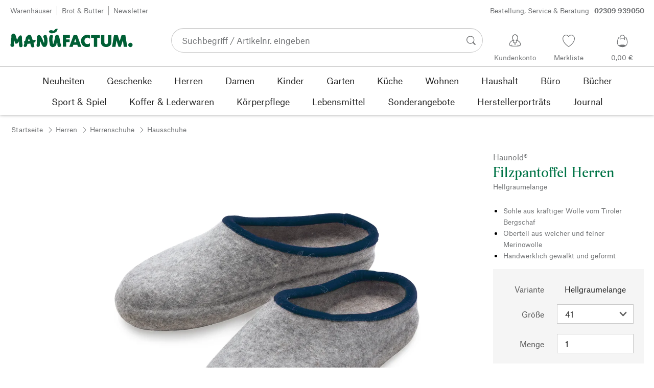

--- FILE ---
content_type: application/javascript; charset=UTF-8
request_url: https://www.manufactum.de/sell/static/manufactum/detail-page.chunk.aa290cfe19817c9d1ae6.js
body_size: 26632
content:
(self.__LOADABLE_LOADED_CHUNKS__=self.__LOADABLE_LOADED_CHUNKS__||[]).push([[16],{704:function(e,t){"use strict";Object.defineProperty(t,"__esModule",{value:!0}),t.isTrackingToggleActive=t.isSearchToggleActive=void 0;t.isSearchToggleActive=!0,t.isTrackingToggleActive=!0},937:function(e,t,n){"use strict";Object.defineProperty(t,"__esModule",{value:!0}),t.default=void 0;var l=b(n(63670)),r=b(n(18677)),o=b(n(10037)),a=b(n(39067)),i=b(n(14041)),u=n(704),d=n(4867),f=n(68239),s=b(n(3539));n(89750);var c,v,m=n(2635),p=n(41540),y=n(31085);function b(e){return e&&e.__esModule?e:{default:e}}function g(e,t,n,l){v||(v="function"==typeof Symbol&&Symbol.for&&Symbol.for("react.element")||60103);var r=e&&e.defaultProps,o=arguments.length-3;if(t||0===o||(t={children:void 0}),1===o)t.children=l;else if(o>1){for(var a=Array(o),i=0;i<o;i++)a[i]=arguments[i+3];t.children=a}if(t&&r)for(var u in r)void 0===t[u]&&(t[u]=r[u]);else t||(t=r||{});return{$$typeof:v,type:e,key:void 0===n?null:""+n,ref:null,props:t,_owner:null}}function h(){return h=Object.assign?Object.assign.bind():function(e){for(var t=1;t<arguments.length;t++){var n=arguments[t];for(var l in n)({}).hasOwnProperty.call(n,l)&&(e[l]=n[l])}return e},h.apply(null,arguments)}function _(e,t){return _=Object.setPrototypeOf?Object.setPrototypeOf.bind():function(e,t){return e.__proto__=t,e},_(e,t)}var k=l.default.bind(s.default),S=function(e){function t(t){var n;return(n=e.call(this,t)||this).state={sirvReady:!1,renderEnabled:!0,focusTrapEnabled:!1},n.imgRef=i.default.createRef(),n.id=Math.random().toString(36).substring(2,15),n.sirvTimerCounter=0,n.baseImages=[],n.sirvViewer=null,n}var n,l;l=e,(n=t).prototype=Object.create(l.prototype),n.prototype.constructor=n,_(n,l);var a=t.prototype;return a.componentDidMount=function(){var e=this,t=this.props.setModelMeasurementsText;if((0,p.getSirvLoaded)()){var n=(0,p.getViewer)();n&&n.id===this.id&&n.isReady()?this.setState((function(e){return h({},e,{sirvReady:!0,renderEnabled:!1})})):(window.Sirv.on("viewer:ready",(function(n){var l;e.checkViewer(n);var r=null==(l=e.baseImages)?void 0:l[0];null!=r&&r.modelMeasurementsText&&t(r.modelMeasurementsText)})),window.Sirv.on("viewer:thumbnailClick",(function(e){if(e.thumbnail&&u.isTrackingToggleActive){var t=(0,m.thumbnailTracking)(e.index+1,e.parent().items().length);(0,o.default)(t)}})),window.Sirv.on("viewer:afterSlideIn",(function(n){var l,r=null==n?void 0:n.description;r&&(0,f.announce)(r),null!=(l=e.baseImages)&&null!=(l=l[null==n?void 0:n.index])&&l.modelMeasurementsText&&t(e.baseImages[n.index].modelMeasurementsText)})),window.Sirv.on("viewer:beforeSlideIn",(function(n){var l;!e.props.modelMeasurementsText||null!=(l=e.baseImages)&&null!=(l=l[null==n?void 0:n.index])&&l.modelMeasurementsText||t("")})),this.sirvTimer=window.setInterval(this.checkViewer.bind(this),500))}else this.sirvTimer=window.setInterval(this.checkViewer.bind(this),500)},a.shouldComponentUpdate=function(e,t){var n,l=this,o=this.props,a=o.images,i=o.clothing,u=m.IMAGE_OPTIONS,d=this.baseImages||(0,p.normalizeImages)(a,u,null),f=(0,p.normalizeImages)(e.images,u,null),s=!(0,r.default)(d,f),c=this.state,v=c.sirvReady;if(c.focusTrapEnabled!==t.focusTrapEnabled)return!0;if(i!==e.clothing)return!0;if(e.images&&0===Object.keys(e.images).length)return!0;if("empty"===(null==(n=f[0])?void 0:n.id))return!1;if(!t.sirvReady||v||this.imageHideTimer||(this.imageHideTimer=window.setTimeout((function(){l.imgRef&&(l.imgRef.current.style.display="none")}),1500)),this.baseImages&&this.baseImages.length>1&&(document.querySelector(".Sirv").classList.remove("single"),document.querySelector(".pdp-gallery-placeholder").classList.remove("single"),document.querySelector(".pdp-gallery-thumbnails").classList.remove("single")),s){if(!t.sirvReady)return t.renderEnabled;(0,p.addOrReplaceSirvItems)(this.sirvViewer,d,f),this.baseImages=null}return!1},a.componentWillUnmount=function(){this.imageHideTimer&&(window.clearTimeout(this.imageHideTimer),this.imageHideTimer=null),(0,p.getSirvLoaded)()&&(window.Sirv.off("viewer:ready"),window.Sirv.off("viewer:fullscreenIn"),window.Sirv.off("viewer:fullscreenOut"),window.Sirv.off("viewer:thumbnailClick"),window.Sirv.off("viewer:afterSlideIn")),this.clearSirvTimer()},a.checkViewer=function(e){var t=this,n=e||(0,p.getViewer)();n&&n.id===this.id?(this.sirvViewer=n,n&&n.isReady()?(this.clearSirvTimer(),this.setState((function(e){return h({},e,{sirvReady:!0,renderEnabled:!1})})),window.Sirv.on("viewer:fullscreenIn",(function(){t.setState((function(e){return h({},e,{focusTrapEnabled:!0})}))})),window.Sirv.on("viewer:fullscreenOut",(function(){t.setState((function(e){return h({},e,{focusTrapEnabled:!1})}))}))):(this.sirvTimerCounter+=1,this.sirvTimerCounter>10&&(this.clearSirvTimer(),this.setState((function(e){return h({},e,{sirvReady:!1,renderEnabled:!0})}))))):(this.sirvTimerCounter+=1,this.sirvTimerCounter>10&&(this.clearSirvTimer(),this.setState((function(e){return h({},e,{sirvReady:!1,renderEnabled:!0})}))))},a.clearSirvTimer=function(){this.sirvTimer&&(window.clearInterval(this.sirvTimer),this.sirvTimer=null)},a.render=function(){var e=this.state.focusTrapEnabled,t=this.props,n=t.images,l=t.sirvThumbnails,r=t.clothing,o=t.viewerAriaLabels,a=m.IMAGE_OPTIONS;if(!n)return null;this.baseImages=(0,p.normalizeImages)(n,a,null);var i="thumbnails.enable:false; zoom:hint.enable:false;",u=!0,f=1===this.baseImages.length?"single":"",s=(0,p.normalizeImages)(n,"?profile=pdsmain_150","")[0],v=(0,y.jsx)("img",{id:"firstImage",ref:this.imgRef,className:k("previewImage",r?"clothing":"",null===l?"withoutThumbnails":"thumbnails",f),src:s.url,alt:s.text,srcSet:s.srcSet}),b=this.baseImages.map((function(e){return(0,y.jsx)("div",h({"data-src":e.url},!e.type&&{"data-options":"thumbnail: 0.5"},{"data-type":e.type,"data-alt":e.text,"data-id":""+e.id}),e.id)})),_="";o&&(_=Object.entries(o).reduce((function(e,t){return e+="a11y."+t[0]+": "+t[1]+"; "}),""));var S=_+"thumbnails.enable:true; thumbnails.position:left; thumbnails.always:true; thumbnails.target:."+k("pdp-gallery-thumbnails")+"; thumbnails.size:93; fullscreen.thumbnails.always:true; slide.animation.type:slide; zoom.mode:deep; zoom.trigger:click; zoom.wheel:false; zoom.hint.enable:false;";l&&(u=!1,i="thumbnails.enable:true; thumbnails.position:bottom; thumbnails.always:false; "+l+" zoom:hint.enable:false;");var O=(0,p.isWindowDefined)()&&g(d.FocusTrap,{active:e,containerElements:[e?document.querySelector(".smv-fullscreen-box"):document.querySelector(".Sirv")],focusTrapOptions:{allowOutsideClick:!1}},void 0,g("div",{className:"Sirv mainimage "+u+" "+f+" "+(r?"clothing":""),id:this.id,"data-options":S,"data-mobile-options":i},void 0,b));return g("div",{className:k("container",r?"clothing":"")},void 0,g("div",{className:k("pdp-gallery-container")},void 0,c||(c=g("div",{className:"pdp-gallery-thumbnails"})),g("div",{className:k("pdp-gallery-main",r?"clothing":"")},void 0,g("div",{className:k("pdp-gallery-placeholder",r?"clothing":"")},void 0,v),O)))},t}(i.default.Component);S.propTypes={images:a.default.object,sirvThumbnails:a.default.string,clothing:a.default.bool,viewerAriaLabels:a.default.object,modelMeasurementsText:a.default.string,setModelMeasurementsText:a.default.func};t.default=S},2879:function(e){e.exports={audio:"mf-Rj4HSsYQ",icon:"mf-c8TpzJml",text:"mf-KCwyHVrx",download:"mf-d9bq4Dn4"}},3510:function(e,t,n){"use strict";Object.defineProperty(t,"__esModule",{value:!0}),Object.defineProperty(t,"default",{enumerable:!0,get:function(){return r.default}});var l,r=(l=n(51652))&&l.__esModule?l:{default:l}},3729:function(e,t,n){"use strict";Object.defineProperty(t,"__esModule",{value:!0}),t.default=void 0;var l,r=function(e,t){if(!t&&e&&e.__esModule)return e;if(null===e||"object"!=typeof e&&"function"!=typeof e)return{default:e};var n=d(t);if(n&&n.has(e))return n.get(e);var l={__proto__:null},r=Object.defineProperty&&Object.getOwnPropertyDescriptor;for(var o in e)if("default"!==o&&{}.hasOwnProperty.call(e,o)){var a=r?Object.getOwnPropertyDescriptor(e,o):null;a&&(a.get||a.set)?Object.defineProperty(l,o,a):l[o]=e[o]}return l.default=e,n&&n.set(e,l),l}(n(14041)),o=u(n(39067)),a=u(n(53511)),i=u(n(3390));function u(e){return e&&e.__esModule?e:{default:e}}function d(e){if("function"!=typeof WeakMap)return null;var t=new WeakMap,n=new WeakMap;return(d=function(e){return e?n:t})(e)}function f(e,t,n,r){l||(l="function"==typeof Symbol&&Symbol.for&&Symbol.for("react.element")||60103);var o=e&&e.defaultProps,a=arguments.length-3;if(t||0===a||(t={children:void 0}),1===a)t.children=r;else if(a>1){for(var i=Array(a),u=0;u<a;u++)i[u]=arguments[u+3];t.children=i}if(t&&o)for(var d in o)void 0===t[d]&&(t[d]=o[d]);else t||(t=o||{});return{$$typeof:l,type:e,key:void 0===n?null:""+n,ref:null,props:t,_owner:null}}function s(){return s=Object.assign?Object.assign.bind():function(e){for(var t=1;t<arguments.length;t++){var n=arguments[t];for(var l in n)({}).hasOwnProperty.call(n,l)&&(e[l]=n[l])}return e},s.apply(null,arguments)}function c(e){var t,n=e.teaser,l=e.skeleton,o=e.onLinkClick,u=e.last,d=e.isRecoLoaded;return t=e.isOutfitInfoLoaded?n.slice(0,2):d?n.slice(1,3):n.slice(0,2),f(i.default,{lastNoBorders:u,forcedHalved:!0},void 0,t.map((function(e){return(0,r.createElement)(a.default,s({},e,{skeleton:l,key:e.id,onLinkClick:o}))})))}c.propTypes={teaser:o.default.array,skeleton:o.default.bool,onLinkClick:o.default.func,last:o.default.bool,isRecoLoaded:o.default.bool,isOutfitInfoLoaded:o.default.bool};t.default=c},4074:function(e){e.exports={buttonWrapper:"mf-tixzQ_fE"}},4315:function(e,t,n){"use strict";Object.defineProperty(t,"__esModule",{value:!0}),Object.defineProperty(t,"default",{enumerable:!0,get:function(){return r.default}});var l,r=(l=n(82203))&&l.__esModule?l:{default:l}},4588:function(e,t,n){"use strict";e.exports=n.p+"img/mf-W8.187f33d39a8f6210e7dc.svg"},4663:function(e,t,n){"use strict";Object.defineProperty(t,"__esModule",{value:!0}),Object.defineProperty(t,"default",{enumerable:!0,get:function(){return r.default}});var l,r=(l=n(94308))&&l.__esModule?l:{default:l}},4805:function(e,t,n){"use strict";e.exports=n.p+"img/mf-W1.d94be0b2ee0705f6dd1b.svg"},5215:function(e,t,n){"use strict";Object.defineProperty(t,"__esModule",{value:!0}),t.default=void 0;f(n(14041));var l,r,o,a=f(n(63670)),i=f(n(71012)),u=f(n(18517)),d=f(n(92525));function f(e){return e&&e.__esModule?e:{default:e}}function s(e,t,n,l){o||(o="function"==typeof Symbol&&Symbol.for&&Symbol.for("react.element")||60103);var r=e&&e.defaultProps,a=arguments.length-3;if(t||0===a||(t={children:void 0}),1===a)t.children=l;else if(a>1){for(var i=Array(a),u=0;u<a;u++)i[u]=arguments[u+3];t.children=i}if(t&&r)for(var d in r)void 0===t[d]&&(t[d]=r[d]);else t||(t=r||{});return{$$typeof:o,type:e,key:void 0===n?null:""+n,ref:null,props:t,_owner:null}}var c=a.default.bind(u.default);t.default=function(e){var t=e.crumbs,n=void 0===t?[]:t,o=e.endpoint,a=e.onClickLink,f=e.productCount,v=e.skeleton;return s("nav",{"aria-label":e.ariaLabel,className:u.default.root},void 0,s("ul",{className:u.default.crumblist},void 0,n.map((function(e,t){var f,m,p=e.name,y=e.link,b=e.optional;return s("li",{className:c("crumb",{optional:b})},p,s(i.default,{small:!0},void 0,s("span",{className:u.default.crumbTextContainer},void 0,0!==t&&s("span",{className:u.default.iconContainer},void 0,l||(l=s(d.default,{tiny:!0}))),s("a",{className:c({skeleton:v}),"data-prio2":!0,href:y,onClick:a,rel:(f=n.length-1-t,m=t,0===m?"index":"up ".repeat(f+1).trim())},void 0,p),(1===n.length||t===n.length-1)&&o&&s("span",{className:c("iconContainer","lastArrow")},void 0,r||(r=s(d.default,{tiny:!0}))))))})),o?s("li",{className:c("crumb","last"),"aria-current":"true"},void 0,s(i.default,{small:!0},void 0,s("span",{className:c("endpoint",{skeleton:v})},void 0,o)),s(i.default,{small:!0},void 0,s("span",{className:c("productCount",{skeleton:v})},void 0,f))):null))}},5254:function(e,t,n){"use strict";Object.defineProperty(t,"__esModule",{value:!0}),Object.defineProperty(t,"default",{enumerable:!0,get:function(){return r.default}});var l,r=(l=n(96529))&&l.__esModule?l:{default:l}},5670:function(e,t,n){"use strict";e.exports=n.p+"img/mf-W2.bd44eaabbf550c09bd90.svg"},7241:function(e,t,n){"use strict";e.exports=n.p+"img/mf-T4.df35f46385769fb8d25c.svg"},7643:function(e,t,n){"use strict";Object.defineProperty(t,"__esModule",{value:!0}),Object.defineProperty(t,"SkeletonProductHeadline",{enumerable:!0,get:function(){return r.default}}),Object.defineProperty(t,"default",{enumerable:!0,get:function(){return l.default}});var l=o(n(22460)),r=o(n(38869));function o(e){return e&&e.__esModule?e:{default:e}}},8076:function(e,t,n){"use strict";Object.defineProperty(t,"__esModule",{value:!0}),t.default=void 0;var l,r,o=s(n(39067)),a=(s(n(14041)),n(427)),i=s(n(87113)),u=s(n(72002)),d=s(n(44242)),f=n(31085);function s(e){return e&&e.__esModule?e:{default:e}}function c(){return c=Object.assign?Object.assign.bind():function(e){for(var t=1;t<arguments.length;t++){var n=arguments[t];for(var l in n)({}).hasOwnProperty.call(n,l)&&(e[l]=n[l])}return e},c.apply(null,arguments)}function v(e,t,n,l){r||(r="function"==typeof Symbol&&Symbol.for&&Symbol.for("react.element")||60103);var o=e&&e.defaultProps,a=arguments.length-3;if(t||0===a||(t={children:void 0}),1===a)t.children=l;else if(a>1){for(var i=Array(a),u=0;u<a;u++)i[u]=arguments[u+3];t.children=i}if(t&&o)for(var d in o)void 0===t[d]&&(t[d]=o[d]);else t||(t=o||{});return{$$typeof:r,type:e,key:void 0===n?null:""+n,ref:null,props:t,_owner:null}}function m(e){var t=e.addToNotepadLabel,n=e.notepadFormUrl,r=e.onClickAddToNotepad,o=e.sku,s=e.target,m=e.messageInline;return v("div",{className:d.default.addToNotepad},void 0,v("form",{method:"post",action:n,onSubmit:function(e){e.preventDefault(),r(n,{stockKeepingUnitCode:o,target:s})}},void 0,t?v(a.ButtonWithIcon,{align:"center",icon:l||(l=v(i.default,{})),iconClass:d.default.wishlistButtonIcon,prio2:!0,large:!0,"data-test-sell-addtonotepad-button":!0,type:"submit",text:t}):null,s?v("input",{type:"hidden",id:"target",name:"target",defaultValue:s}):null,o?v("input",{type:"hidden",id:"stockKeepingUnitCode",name:"stockKeepingUnitCode",defaultValue:o}):null,m&&(0,f.jsx)(u.default,c({className:d.default.message},m))))}m.propTypes={addToNotepadLabel:o.default.string,notepadFormUrl:o.default.string,onClickAddToNotepad:o.default.func,sku:o.default.string,target:o.default.string,messageInline:o.default.object};t.default=m},8081:function(e){e.exports={main:"mf-_6jWb5cv",message:"mf-CuP7C7zq",imageColumn:"mf-wpeau5Ou",imageContainer:"mf-m5mmK8_J",withoutThumbnails:"mf-VerpgM85",thumbnails:"mf-FcJ3Oewx",clothing:"mf-rvk_AZx5",flags:"mf-yq5VzizD",flag:"mf-SOGIp08r",formColumn:"mf-GVbu7Vq7",productInfo:"mf-UBQCKV9N",configurator:"mf-K687yZRX",configuratorMessage:"mf-HuG_rzXQ"}},8114:function(e,t,n){"use strict";Object.defineProperty(t,"__esModule",{value:!0}),t.default=void 0;var l,r=m(n(39067)),o=function(e,t){if(!t&&e&&e.__esModule)return e;if(null===e||"object"!=typeof e&&"function"!=typeof e)return{default:e};var n=v(t);if(n&&n.has(e))return n.get(e);var l={__proto__:null},r=Object.defineProperty&&Object.getOwnPropertyDescriptor;for(var o in e)if("default"!==o&&{}.hasOwnProperty.call(e,o)){var a=r?Object.getOwnPropertyDescriptor(e,o):null;a&&(a.get||a.set)?Object.defineProperty(l,o,a):l[o]=e[o]}return l.default=e,n&&n.set(e,l),l}(n(14041)),a=m(n(60348)),i=n(45164),u=m(n(65506)),d=m(n(87463)),f=n(84596),s=m(n(59816)),c=m(n(37884));function v(e){if("function"!=typeof WeakMap)return null;var t=new WeakMap,n=new WeakMap;return(v=function(e){return e?n:t})(e)}function m(e){return e&&e.__esModule?e:{default:e}}function p(e,t,n,r){l||(l="function"==typeof Symbol&&Symbol.for&&Symbol.for("react.element")||60103);var o=e&&e.defaultProps,a=arguments.length-3;if(t||0===a||(t={children:void 0}),1===a)t.children=r;else if(a>1){for(var i=Array(a),u=0;u<a;u++)i[u]=arguments[u+3];t.children=i}if(t&&o)for(var d in o)void 0===t[d]&&(t[d]=o[d]);else t||(t=o||{});return{$$typeof:l,type:e,key:void 0===n?null:""+n,ref:null,props:t,_owner:null}}function y(e){var t=e.image,n=e.title,l=e.text,r=e.imageUrl,v=e.link,m=e.onLinkClick,y=e.skeleton,b=e.tracking,g=(0,o.useMemo)((function(){return(0,f.v4)()}),[]),h=(0,a.default)({xxxl:"350px",xl:"25vw",m:"42vw",default:"100vw"}),_=p(s.default,{image:t,imageProfileDefault:i.IMAGE_PROFILE_DEFAULTS.kurator,sizes:h,skeleton:y}),k=v?p("a",{href:v,onClick:function(e){return m(e,b)},"aria-labelledby":g},void 0,_):_;return p("div",{className:c.default.root,"data-test-sell-detail-teaser":!0},void 0,r||t?p("div",{className:c.default.image},void 0,k):null,p("div",{className:c.default.text},void 0,n&&!y?p(u.default,{prio2:!0,skeleton:y,id:g},void 0,n):null,l&&!y?p(d.default,{dangerouslySetInnerHTML:{__html:l},onClick:m}):null))}y.propTypes={image:r.default.object,title:r.default.string,text:r.default.string,imageUrl:r.default.string,link:r.default.string,onLinkClick:r.default.func,skeleton:r.default.bool,tracking:r.default.object};t.default=y},8265:function(e,t,n){"use strict";e.exports=n.p+"img/mf-W5.9a0c2cab1fc5a3d49de3.svg"},8706:function(e){e.exports={root:"mf-FipAeFko",text:"mf-h5kCpv6V",wrapper:"mf-NrzPJNT2",chart:"mf-nQZxij9b",appendix:"mf-C0MMUaJG"}},8871:function(e){e.exports={textblock:"mf-K4S4j3Rp",pdf:"mf-Nopd0wQy",icon:"mf-XbAE7Noe",download:"mf-PXuoU6WS"}},9502:function(e,t,n){"use strict";e.exports=n.p+"img/mf-T12.09459066b5c805dd6335.svg"},9634:function(e,t,n){"use strict";Object.defineProperty(t,"__esModule",{value:!0}),Object.defineProperty(t,"default",{enumerable:!0,get:function(){return r.default}});var l,r=(l=n(33922))&&l.__esModule?l:{default:l}},10388:function(e){e.exports={root:"mf-QEltQUgL"}},12235:function(e,t,n){"use strict";e.exports=n.p+"img/mf-W7.46516704180fdc36ede6.svg"},13318:function(e,t,n){"use strict";e.exports=n.p+"img/mf-PZ_unused.695f8f87ce04bddcc591.svg"},14298:function(e){e.exports={main:"mf-Qd6CuEcG","mb-0":"mf-P7jJtoye"}},15271:function(e,t,n){"use strict";e.exports=n.p+"img/mf-Icon_pdf.f6c636cd33f279c2241d.png"},15478:function(e,t,n){"use strict";Object.defineProperty(t,"__esModule",{value:!0}),Object.defineProperty(t,"default",{enumerable:!0,get:function(){return r.default}});var l,r=(l=n(61888))&&l.__esModule?l:{default:l}},16938:function(e,t,n){"use strict";Object.defineProperty(t,"__esModule",{value:!0}),Object.defineProperty(t,"default",{enumerable:!0,get:function(){return r.default}});var l,r=(l=n(52032))&&l.__esModule?l:{default:l}},17327:function(e,t,n){"use strict";Object.defineProperty(t,"__esModule",{value:!0}),Object.defineProperty(t,"default",{enumerable:!0,get:function(){return r.default}});var l,r=(l=n(8076))&&l.__esModule?l:{default:l}},17853:function(e,t,n){"use strict";e.exports=n.p+"img/mf-PZ2.468cc1292addd8235bdb.svg"},18517:function(e){e.exports={root:"mf-vIdadmGd",crumblist:"mf-UgpUpkcn",crumb:"mf-_6ZPSxXi",optional:"mf-HoynF8iN",back:"mf-gTB5imFd",lastArrow:"mf-VTzhwLqs",crumbTextContainer:"mf-h_EFCIsy",iconContainer:"mf-kYqP7xpa",endpoint:"mf-uIXBvRQx",productCount:"mf-OQqfTuwu",skeleton:"mf-oDYNcEKw"}},19352:function(e,t,n){"use strict";e.exports=n.p+"img/mf-T5.dba96a1be999fab443ca.svg"},20021:function(e,t,n){"use strict";Object.defineProperty(t,"__esModule",{value:!0}),Object.defineProperty(t,"default",{enumerable:!0,get:function(){return r.default}});var l,r=(l=n(93588))&&l.__esModule?l:{default:l}},20569:function(e,t,n){"use strict";Object.defineProperty(t,"__esModule",{value:!0}),Object.defineProperty(t,"default",{enumerable:!0,get:function(){return r.default}});var l,r=(l=n(59966))&&l.__esModule?l:{default:l}},20716:function(e,t,n){"use strict";Object.defineProperty(t,"__esModule",{value:!0}),t.default=void 0;var l,r=d(n(39067)),o=(d(n(14041)),d(n(60243))),a=d(n(34759)),i=d(n(31112)),u=d(n(46082));function d(e){return e&&e.__esModule?e:{default:e}}function f(e,t,n,r){l||(l="function"==typeof Symbol&&Symbol.for&&Symbol.for("react.element")||60103);var o=e&&e.defaultProps,a=arguments.length-3;if(t||0===a||(t={children:void 0}),1===a)t.children=r;else if(a>1){for(var i=Array(a),u=0;u<a;u++)i[u]=arguments[u+3];t.children=i}if(t&&o)for(var d in o)void 0===t[d]&&(t[d]=o[d]);else t||(t=o||{});return{$$typeof:l,type:e,key:void 0===n?null:""+n,ref:null,props:t,_owner:null}}function s(e){var t=e.title,n=e.text,l=e.type,r=e.url,d=e.labelDownload,s=e.skeleton;switch(l){case"pdf":return f("div",{className:u.default.root},void 0,f(o.default,{title:t,text:n,url:r,labelDownload:d,skeleton:s},t));case"audio":return f("div",{className:u.default.root},void 0,f(a.default,{title:t,url:r,skeleton:s},t));default:return f("div",{className:u.default.root},void 0,f(i.default,{title:t,text:n,skeleton:s},t))}}s.propTypes={title:r.default.string,text:r.default.string,type:r.default.string,url:r.default.string,labelDownload:r.default.string,skeleton:r.default.bool};t.default=s},20953:function(e,t,n){"use strict";Object.defineProperty(t,"__esModule",{value:!0}),Object.defineProperty(t,"default",{enumerable:!0,get:function(){return r.default}});var l,r=(l=n(46948))&&l.__esModule?l:{default:l}},20973:function(e,t,n){"use strict";Object.defineProperty(t,"__esModule",{value:!0}),t.default=void 0;(l=n(14041))&&l.__esModule;var l,r,o,a,i=n(65841);function u(e,t,n,l){a||(a="function"==typeof Symbol&&Symbol.for&&Symbol.for("react.element")||60103);var r=e&&e.defaultProps,o=arguments.length-3;if(t||0===o||(t={children:void 0}),1===o)t.children=l;else if(o>1){for(var i=Array(o),u=0;u<o;u++)i[u]=arguments[u+3];t.children=i}if(t&&r)for(var d in r)void 0===t[d]&&(t[d]=r[d]);else t||(t=r||{});return{$$typeof:a,type:e,key:void 0===n?null:""+n,ref:null,props:t,_owner:null}}t.default=function(e){var t=e.alt;return u("svg",{className:(0,i.classNames)(e),viewBox:"0 0 23 19",width:"24",height:"24","aria-label":t},void 0,t?u("title",{},void 0,t):null,r||(r=u("path",{d:"M10.5.9c-.6.2-1.8.9-3.2 2.5-.5.5-1.6 1.7-2 2.7-.1.3-.6.4-.8.4 0 0-1.9.1-2.3.3-.5.2-1.4.7-1.4 1.7v2c0 .9.9 1.6 1.4 1.8.5.2 2.3.3 2.3.3.3 0 .8 0 .8.3.4 1 1.4 2.2 1.9 2.8 1.5 1.6 2.6 2.4 3.2 2.6.9.3 2.3.6 2.3-.4V1.1c.1-1-1.3-.6-2.2-.2zM14.8 4.9V6c1.9 0 3.5 1.6 3.5 3.5S16.8 13 14.8 13v1.1c2.6 0 4.6-2.1 4.6-4.6s-2-4.6-4.6-4.6z"})),o||(o=u("path",{d:"M14.8 2.1v1c3.5 0 6.3 2.8 6.3 6.3s-2.8 6.3-6.3 6.3v1.2c4.1 0 7.4-3.3 7.4-7.4s-3.3-7.4-7.4-7.4z"})))}},22230:function(e,t,n){"use strict";Object.defineProperty(t,"__esModule",{value:!0}),Object.defineProperty(t,"default",{enumerable:!0,get:function(){return r.default}});var l,r=(l=n(89690))&&l.__esModule?l:{default:l}},22460:function(e,t,n){"use strict";Object.defineProperty(t,"__esModule",{value:!0}),t.default=void 0;var l,r=d(n(39067)),o=(d(n(14041)),d(n(63670))),a=d(n(35983)),i=d(n(71012)),u=d(n(32642));function d(e){return e&&e.__esModule?e:{default:e}}function f(e,t,n,r){l||(l="function"==typeof Symbol&&Symbol.for&&Symbol.for("react.element")||60103);var o=e&&e.defaultProps,a=arguments.length-3;if(t||0===a||(t={children:void 0}),1===a)t.children=r;else if(a>1){for(var i=Array(a),u=0;u<a;u++)i[u]=arguments[u+3];t.children=i}if(t&&o)for(var d in o)void 0===t[d]&&(t[d]=o[d]);else t||(t=o||{});return{$$typeof:l,type:e,key:void 0===n?null:""+n,ref:null,props:t,_owner:null}}var s=o.default.bind(u.default);function c(e){var t=e.name,n=e.nameAdditional,l=e.manufacturers,r=e.dimensionName,o=e.skeleton,u=e.type;return t?f("div",{className:s("root",u)},void 0,l&&f("div",{},void 0,f(i.default,{light:!0},void 0,l.join(", "))),f("div",{},void 0,f(a.default,{prio1:!0,skeleton:o,inline:!0},void 0,t)),n&&f("div",{},void 0,f(a.default,{prio2:!0,tag:"span",inline:!0},void 0,n)),f("div",{},void 0,r&&f(i.default,{small:!0},void 0,r))):null}c.propTypes={name:r.default.string,nameAdditional:r.default.string,manufacturers:r.default.array,dimensionName:r.default.string,skeleton:r.default.bool,type:r.default.oneOf(["smallScreen","largeScreen"])};t.default=c},24437:function(e,t,n){"use strict";Object.defineProperty(t,"__esModule",{value:!0}),t.default=void 0;var l,r=i(n(39067)),o=(i(n(14041)),n(55019)),a=i(n(82911));function i(e){return e&&e.__esModule?e:{default:e}}function u(e,t,n,r){l||(l="function"==typeof Symbol&&Symbol.for&&Symbol.for("react.element")||60103);var o=e&&e.defaultProps,a=arguments.length-3;if(t||0===a||(t={children:void 0}),1===a)t.children=r;else if(a>1){for(var i=Array(a),u=0;u<a;u++)i[u]=arguments[u+3];t.children=i}if(t&&o)for(var d in o)void 0===t[d]&&(t[d]=o[d]);else t||(t=o||{});return{$$typeof:l,type:e,key:void 0===n?null:""+n,ref:null,props:t,_owner:null}}function d(e){var t=e.teaserType,n=e.stripeRecoDTO,l=e.hideTeaser,r=e.isMobile;return n?u("div",{className:a.default.root,"data-test-sell-recommendations-teaser-hybrid":!0,"data-epoq-widget-id":"pds2"},void 0,u(o.SellRecoTeaserHybridFragment,{lazy:!0,recommendationId:n.recommendationId,article:n.articleNumber,location:n.location,size:n.size,teaserType:t,category:n.categoryContext,hideTeaser:l,isMobile:r})):null}d.propTypes={stripeRecoDTO:r.default.object,teaserType:r.default.string,hideTeaser:r.default.bool,isMobile:r.default.bool};t.default=d},24788:function(e,t,n){"use strict";Object.defineProperty(t,"__esModule",{value:!0}),t.default=void 0;var l,r,o,a,i,u=I(n(47766)),d=I(n(39067)),f=function(e,t){if(!t&&e&&e.__esModule)return e;if(null===e||"object"!=typeof e&&"function"!=typeof e)return{default:e};var n=w(t);if(n&&n.has(e))return n.get(e);var l={__proto__:null},r=Object.defineProperty&&Object.getOwnPropertyDescriptor;for(var o in e)if("default"!==o&&{}.hasOwnProperty.call(e,o)){var a=r?Object.getOwnPropertyDescriptor(e,o):null;a&&(a.get||a.set)?Object.defineProperty(l,o,a):l[o]=e[o]}return l.default=e,n&&n.set(e,l),l}(n(14041)),s=I(n(63670)),c=n(12908),v=n(427),m=I(n(80903)),p=n(47925),y=I(n(34168)),b=I(n(71012)),g=I(n(37761)),h=n(32031),_=I(n(84e3)),k=n(68523),S=I(n(48310)),O=I(n(32503)),P=I(n(48985)),M=n(41426),x=I(n(86266)),j=n(31085);function w(e){if("function"!=typeof WeakMap)return null;var t=new WeakMap,n=new WeakMap;return(w=function(e){return e?n:t})(e)}function I(e){return e&&e.__esModule?e:{default:e}}function T(e,t,n,l){i||(i="function"==typeof Symbol&&Symbol.for&&Symbol.for("react.element")||60103);var r=e&&e.defaultProps,o=arguments.length-3;if(t||0===o||(t={children:void 0}),1===o)t.children=l;else if(o>1){for(var a=Array(o),u=0;u<o;u++)a[u]=arguments[u+3];t.children=a}if(t&&r)for(var d in r)void 0===t[d]&&(t[d]=r[d]);else t||(t=r||{});return{$$typeof:i,type:e,key:void 0===n?null:""+n,ref:null,props:t,_owner:null}}function N(){return N=Object.assign?Object.assign.bind():function(e){for(var t=1;t<arguments.length;t++){var n=arguments[t];for(var l in n)({}).hasOwnProperty.call(n,l)&&(e[l]=n[l])}return e},N.apply(null,arguments)}var C=s.default.bind(x.default);function A(e){var t,n,i,d,s=e.price,w=e.vat,I=e.shipping,A=e.shippingUrl,L=e.variantSelection,E=e.quantityLabel,B=e.freeInputLabel,D=e.ageRelation,R=e.energyEfficiency,V=e.additionalInfo,$=e.orderFormUrl,W=e.target,F=e.addToBasketOverlay,z=e.addToBasketLabel,H=e.voucherAmountLabel,G=e.voucherAmount,U=e.voucherCalculationLink,q=e.onClickAddToBasket,Z=e.skeleton,K=void 0!==Z&&Z,Q=e.onChangeVoucherAmount,J=e.onChangeFreeInput,X=e.orderFormInput,Y=e.googleEnhancedEcommerce,ee=e.errors,te=e.goGreenInfo,ne=e.orderUnit,le=e.dataKeys,re=e.modelMeasurementsText,oe=e.sizeChartsModal,ae=(0,f.useRef)(),ie=(0,f.useRef)(),ue=(0,f.useRef)(),de=(0,f.useState)((null==ne?void 0:ne.min)||(null==X?void 0:X.quantity)||1),fe=de[0],se=de[1],ce=(0,f.useState)(null==s?void 0:s.amount),ve=ce[0],me=ce[1],pe=(null==ne?void 0:ne.regex)&&new RegExp(null==ne?void 0:ne.regex),ye=(null==ne?void 0:ne.unitToPriceRatio)&&s.displayFormat&&s.inCents,be=f.default.useState(!1),ge=be[0],he=be[1];function _e(e){ye&&me((0,u.default)(s.inCents,{fromCents:!0,symbol:s.displayFormat.currencySymbol,separator:s.displayFormat.groupingSeparator,decimal:s.displayFormat.decimalSeparator,pattern:s.displayFormat.pattern.replace("amount","#").replace("symbol","!")}).multiply(e).divide(null==ne?void 0:ne.unitToPriceRatio).format())}return(0,f.useEffect)((function(){me(null==s?void 0:s.amount),_e(fe)}),[s]),T("div",{className:x.default.root,"data-test-sell-detail-order-form":!0},void 0,T("form",{method:"post",action:$,onSubmit:function(e){var t,n,l;e.preventDefault(),he(!1),null==ae||null==(t=ae.current)||t.blur(),null==ie||null==(n=ie.current)||n.blur(),null==ue||null==(l=ue.current)||l.blur();var r,o=null==L?void 0:L.currentArticleNumber,a=null==L?void 0:L.currentVariant,i=X.freeInput,u=void 0===i?"":i;L||(0,k.sendClientSideError)("variantSelection was undefined when clicking add-to-cart button\ndetail.data keys: "+(JSON.stringify(le)||"-")+"\n target: "+(W||"-")+", quantity: "+(fe||"-")+", freeInput: "+(u||"-")+", location: "+(null==(r=window)||null==(r=r.location)?void 0:r.href)),q($,{articleNumber:o,variant:a,quantity:fe,freeInput:u,voucherAmount:G},fe,F,e.currentTarget,Y)}},void 0,T("div",{className:x.default.selections},void 0,L?(0,j.jsx)(P.default,N({},L)):null,E?T("div",{"data-test-sell-product-quantity":!0},void 0,T(m.default,{label:{error:!ge&&(null==ee||null==(t=ee.quantity)?void 0:t.message),text:E,for:"quantity","grey-200":!0},layout:"fixed",skeleton:K},void 0,T(p.Input,{autoComplete:"off",innerRef:ae,id:"quantity",name:"quantity",value:fe,error:!ge&&(null==ee?void 0:ee.quantity),onFocus:function(e){return e.currentTarget.select()},input:N({type:"text",inputMode:"decimal"},(null==ne?void 0:ne.min)&&{min:ne.min},(null==ne?void 0:ne.max)&&{max:ne.max}),onChange:function(e){var t=e.target.value;pe&&0!==(null==t?void 0:t.length)&&!1===new RegExp(pe).test(t)||(he(!0),se(t))},onBlur:function(e){var t,n=e.target.value;ne.max&&n>ne.max&&(n=ne.max),se(n);var l=Number.parseFloat(null==(t=n)?void 0:t.replace(",","."))||0;l>0?_e(l):me(s.amount)}}))):null,H?T("div",{className:x.default.voucherAmountWrapper,"data-test-sell-product-voucher-amount":!0},void 0,T(m.default,{label:{error:!ge&&(null==ee||null==(n=ee.voucherAmount)?void 0:n.message),text:H,for:"voucherAmount","grey-200":!0},layout:"fixed",skeleton:K},void 0,T(p.Input,{autoComplete:"off",innerRef:ie,onFocus:function(e){return e.currentTarget.select()},id:"voucherAmount",name:"voucherAmount",value:G,error:!ge&&(null==ee?void 0:ee.voucherAmount),onBlur:function(e){return t=e.target.value,U.parameters.push("voucher_amount="+t),void(0,c.handleLinkWithoutFocusReset)(U);var t},input:{type:"text",inputMode:"decimal"},onChange:function(e){he(!0),Q(e.target.value)}}))):null),oe&&T("div",{className:C(x.default.sizeChart,(i={},i[x.default.borderBottom]=!re,i)),"data-test-sell-sizechart":!0},void 0,(0,j.jsx)(O.default,{small:!0,prio1:!0,onClick:function(e){e.preventDefault(),window.dispatchEvent(new("undefined"==typeof window||window).CustomEvent(M.GLOBAL_EVENTS__OPEN_SIZE_CHARTS_MODAL))},"data-test-sell-sizechart-button":!0,children:oe.overlay.title})),re&&T("div",{className:x.default.borderBottom},void 0,T(b.default,{small:!0},void 0,re)),B?T("div",{className:x.default.freeInputWrapper,"data-test-sell-product-free-input":!0},void 0,T(m.default,{label:{error:!ge&&(null==ee||null==(d=ee.freeInput)?void 0:d.message),for:"freeInput",text:B,"grey-200":!0,wrap:!0},layout:"compact"},void 0,T(p.Input,{innerRef:ue,className:x.default.freeInput,id:"freeInput",name:"freeInput",value:X.freeInput||"",error:!ge&&(null==ee?void 0:ee.freeInput),onChange:function(e){he(!0),J(e.target.value)}}))):null,V?T("div",{className:x.default.additionalInfo},void 0,T(b.default,{small:!0},void 0,V)):null,R?(0,j.jsx)(S.default,N({variant:"orderform"},R)):null,D?(0,j.jsx)(g.default,N({},D)):null,s?(0,j.jsx)(y.default,N({additionalInfos:[s.pfand],alignment:"center",large:!0,oldPrice:s.old,price:ve,unit:s.base,vatAndShippingNote:T("span",{},void 0,w," ",T("a",{rel:"nofollow",href:A,onClick:function(e){e.preventDefault(),(0,h.openModal)(h.GLOBAL_MODAL_TYPES.CONTENT_FRAGMENT,"shipping")},"data-test-sell-shipping-link":!0},void 0,I))},s.unitPriceLabel&&s.amount&&s.amount!==ve&&{unitPriceText:s.unitPriceLabel+": "+s.amount})):null,K?l||(l=T(y.default,{skeleton:!0,price:"00,00 €",vatAndShippingNote:"alle Preise inkl. MwSt., zzgl. Versandkosten",large:!0})):null,te&&T("div",{className:x.default.goGreenInfo},void 0,T(b.default,{skeleton:K,small:!0},void 0,T("a",{href:A,onClick:function(e){e.preventDefault(),(0,h.openModal)(h.GLOBAL_MODAL_TYPES.KURATOR_FRAGMENT,null==te?void 0:te.kuratorTag)}},void 0,te.linkText))),z?T("div",{className:x.default.addToBasket},void 0,T(v.ButtonWithIcon,{disabled:X.addToBasketDisabled,align:"center",icon:r||(r=T(_.default,{})),iconClass:x.default.basketButtonIcon,large:!0,"data-test-sell-addtocart-button":!0,type:"submit",text:z})):null,K?T("div",{className:x.default.addToBasket},void 0,o||(o=T(v.Button,{text:"Lorem Ipsum",large:!0,skeleton:!0}))):null,K?T("div",{className:x.default.addToNotepad},void 0,a||(a=T(v.Button,{text:"Lorem Ipsum",large:!0,skeleton:!0}))):null,W?T("input",{type:"hidden",id:"target",name:"target",defaultValue:W}):null))}A.propTypes={price:d.default.object,vat:d.default.string,shipping:d.default.string,shippingUrl:d.default.string,variantSelection:d.default.object,quantityLabel:d.default.string,freeInputLabel:d.default.string,additionalInfo:d.default.string,energyEfficiency:d.default.object,ageRelation:d.default.object,orderFormUrl:d.default.string,target:d.default.string,addToBasketOverlay:d.default.object,addToBasketLabel:d.default.string,voucherAmountLabel:d.default.string,voucherAmount:d.default.string,voucherCalculationLink:d.default.object,onClickAddToBasket:d.default.func,skeleton:d.default.bool,onChangeVoucherAmount:d.default.func,onChangeFreeInput:d.default.func,orderFormInput:d.default.object,googleEnhancedEcommerce:d.default.object,errors:d.default.object,goGreenInfo:d.default.object,orderUnit:d.default.object,dataKeys:d.default.object,modelMeasurementsText:d.default.string,sizeChartsModal:d.default.object};t.default=A},25805:function(e,t,n){"use strict";e.exports=n.p+"img/mf-T8.a5da2862dda9160c26da.svg"},26419:function(e){e.exports={root:"mf-ikIk0Ikq",main:"mf-hfpC54eq",common:"mf-RndWBz07",variant:"mf-QBthe9C9",side:"mf-yTNvGnPe",stack:"mf-V4syoPOX",element:"mf-RHX0YYwN"}},26462:function(e,t,n){"use strict";e.exports=n.p+"img/mf-B1.c06d4e1f8c1d4f2c9594.svg"},26860:function(e,t,n){"use strict";e.exports=n.p+"img/mf-T9.31177a52263746fc50da.svg"},28901:function(e,t,n){"use strict";Object.defineProperty(t,"__esModule",{value:!0}),Object.defineProperty(t,"default",{enumerable:!0,get:function(){return r.default}});var l,r=(l=n(54255))&&l.__esModule?l:{default:l}},29438:function(e,t,n){"use strict";Object.defineProperty(t,"__esModule",{value:!0}),Object.defineProperty(t,"default",{enumerable:!0,get:function(){return r.default}});var l,r=(l=n(69660))&&l.__esModule?l:{default:l}},30555:function(e,t,n){"use strict";Object.defineProperty(t,"__esModule",{value:!0}),t.default=void 0;var l,r=u(n(39067)),o=(u(n(14041)),u(n(35983))),a=u(n(22475)),i=u(n(87463));function u(e){return e&&e.__esModule?e:{default:e}}function d(e,t,n,r){l||(l="function"==typeof Symbol&&Symbol.for&&Symbol.for("react.element")||60103);var o=e&&e.defaultProps,a=arguments.length-3;if(t||0===a||(t={children:void 0}),1===a)t.children=r;else if(a>1){for(var i=Array(a),u=0;u<a;u++)i[u]=arguments[u+3];t.children=i}if(t&&o)for(var d in o)void 0===t[d]&&(t[d]=o[d]);else t||(t=o||{});return{$$typeof:l,type:e,key:void 0===n?null:""+n,ref:null,props:t,_owner:null}}function f(e){var t=e.title,n=e.text,l=e.skeleton;return d("div",{"data-test-sell-stripe-info-text":!0},t,t?d(o.default,{prio2:!0,tag:"h3",skeleton:l},void 0,t):null,n&&!l?d(i.default,{dangerouslySetInnerHTML:{__html:n}}):null,n&&l?d(a.default,{skeleton:!0},void 0,n):null)}f.propTypes={title:r.default.string,text:r.default.string,skeleton:r.default.bool};t.default=f},31112:function(e,t,n){"use strict";Object.defineProperty(t,"__esModule",{value:!0}),Object.defineProperty(t,"default",{enumerable:!0,get:function(){return r.default}});var l,r=(l=n(30555))&&l.__esModule?l:{default:l}},31505:function(e){e.exports={optionalsList:"mf-VZllbTEK",divider:"mf-n7ZdXAIc",optionalsListElement:"mf-JhZs39At",producerList:"mf-vJOt0jDM"}},31746:function(e,t,n){"use strict";Object.defineProperty(t,"__esModule",{value:!0}),t.default=void 0;i(n(14041));var l,r=i(n(46724)),o=i(n(20569)),a=n(31085);function i(e){return e&&e.__esModule?e:{default:e}}function u(e,t,n,r){l||(l="function"==typeof Symbol&&Symbol.for&&Symbol.for("react.element")||60103);var o=e&&e.defaultProps,a=arguments.length-3;if(t||0===a||(t={children:void 0}),1===a)t.children=r;else if(a>1){for(var i=Array(a),u=0;u<a;u++)i[u]=arguments[u+3];t.children=i}if(t&&o)for(var d in o)void 0===t[d]&&(t[d]=o[d]);else t||(t=o||{});return{$$typeof:l,type:e,key:void 0===n?null:""+n,ref:null,props:t,_owner:null}}function d(){return d=Object.assign?Object.assign.bind():function(e){for(var t=1;t<arguments.length;t++){var n=arguments[t];for(var l in n)({}).hasOwnProperty.call(n,l)&&(e[l]=n[l])}return e},d.apply(null,arguments)}t.default=function(e){var t=e.overlay,n=e.sizeCharts,l=e.opened,i=e.onClose;return u(r.default,{opened:l,onClose:i,title:null==t?void 0:t.title,closeButtonLabel:null==t?void 0:t.closeButtonLabel},void 0,l&&(null==n?void 0:n.map((function(e){return(0,a.jsx)(o.default,d({},e))}))))}},32642:function(e){e.exports={root:"mf-VrBMa6qk",smallScreen:"mf-d6Ah7w2G",largeScreen:"mf-s4OOcX4u"}},32649:function(e,t,n){"use strict";Object.defineProperty(t,"__esModule",{value:!0}),Object.defineProperty(t,"default",{enumerable:!0,get:function(){return r.default}});var l,r=(l=n(54180))&&l.__esModule?l:{default:l}},33922:function(e,t,n){"use strict";Object.defineProperty(t,"__esModule",{value:!0}),t.default=void 0;var l,r,o=d(n(39067)),a=(d(n(14041)),d(n(47505))),i=d(n(71012)),u=d(n(62188));function d(e){return e&&e.__esModule?e:{default:e}}function f(e,t,n,l){r||(r="function"==typeof Symbol&&Symbol.for&&Symbol.for("react.element")||60103);var o=e&&e.defaultProps,a=arguments.length-3;if(t||0===a||(t={children:void 0}),1===a)t.children=l;else if(a>1){for(var i=Array(a),u=0;u<a;u++)i[u]=arguments[u+3];t.children=i}if(t&&o)for(var d in o)void 0===t[d]&&(t[d]=o[d]);else t||(t=o||{});return{$$typeof:r,type:e,key:void 0===n?null:""+n,ref:null,props:t,_owner:null}}function s(e){var t=e.mediaList;return f("div",{className:u.default.root,"data-test-sell-stripe-info-pdf-list":!0},void 0,null==t?void 0:t.map((function(e){return f("a",{className:u.default.pdfHref,rel:"noopener noreferrer",target:"_blank",href:e.pdfSrc,"data-test-sell-stripe-info-pdf-list-link":!0},e.pdfSrc,f("div",{className:u.default.icon,"aria-hidden":!0},void 0,l||(l=f(a.default,{large:!0}))),f(i.default,{normal:!0},void 0,e.title))})))}s.propTypes={mediaList:o.default.array};t.default=s},34759:function(e,t,n){"use strict";Object.defineProperty(t,"__esModule",{value:!0}),Object.defineProperty(t,"default",{enumerable:!0,get:function(){return r.default}});var l,r=(l=n(64813))&&l.__esModule?l:{default:l}},36437:function(e,t,n){"use strict";Object.defineProperty(t,"__esModule",{value:!0}),t.default=void 0;var l,r,o=c(n(39067)),a=(c(n(14041)),n(427)),i=c(n(35983)),u=c(n(22475)),d=c(n(47505)),f=c(n(87463)),s=c(n(8871));function c(e){return e&&e.__esModule?e:{default:e}}function v(e,t,n,l){r||(r="function"==typeof Symbol&&Symbol.for&&Symbol.for("react.element")||60103);var o=e&&e.defaultProps,a=arguments.length-3;if(t||0===a||(t={children:void 0}),1===a)t.children=l;else if(a>1){for(var i=Array(a),u=0;u<a;u++)i[u]=arguments[u+3];t.children=i}if(t&&o)for(var d in o)void 0===t[d]&&(t[d]=o[d]);else t||(t=o||{});return{$$typeof:r,type:e,key:void 0===n?null:""+n,ref:null,props:t,_owner:null}}function m(e){var t=e.title,n=e.text,r=e.url,o=e.labelDownload,c=e.skeleton;return v("div",{"data-test-sell-stripe-info-pdf":!0},t,t?v(i.default,{prio2:!0,skeleton:c},void 0,t):null,n&&!c?v("div",{className:s.default.textblock},void 0,v(f.default,{dangerouslySetInnerHTML:{__html:n}})):null,n&&c?v(u.default,{skeleton:!0},void 0,n):null,r?v("div",{className:s.default.pdf},void 0,v("div",{className:s.default.icon},void 0,l||(l=v(d.default,{large:!0}))),v(a.Button,{className:s.default.download,prio2:!0,text:o,href:r,target:"_blank",rel:"noopener noreferrer"})):null)}m.propTypes={title:o.default.string,text:o.default.string,url:o.default.string,labelDownload:o.default.string,skeleton:o.default.bool};t.default=m},37761:function(e,t,n){"use strict";Object.defineProperty(t,"__esModule",{value:!0}),Object.defineProperty(t,"default",{enumerable:!0,get:function(){return r.default}});var l,r=(l=n(41943))&&l.__esModule?l:{default:l}},37798:function(e){e.exports={bulletPointList:"mf-zairNCA8",sidebar:"mf-x4bXFBYS",variantInfo:"mf-vgAHLyoq"}},38211:function(e,t,n){"use strict";e.exports=n.p+"img/mf-PZ4.6ba5957532693bbf8c1c.svg"},38869:function(e,t,n){"use strict";Object.defineProperty(t,"__esModule",{value:!0}),t.default=void 0;var l,r=a(n(39067)),o=(a(n(14041)),a(n(22460)));function a(e){return e&&e.__esModule?e:{default:e}}function i(e,t,n,r){l||(l="function"==typeof Symbol&&Symbol.for&&Symbol.for("react.element")||60103);var o=e&&e.defaultProps,a=arguments.length-3;if(t||0===a||(t={children:void 0}),1===a)t.children=r;else if(a>1){for(var i=Array(a),u=0;u<a;u++)i[u]=arguments[u+3];t.children=i}if(t&&o)for(var d in o)void 0===t[d]&&(t[d]=o[d]);else t||(t=o||{});return{$$typeof:l,type:e,key:void 0===n?null:""+n,ref:null,props:t,_owner:null}}function u(e){var t=e.type;return i(o.default,{name:"Loremi Psumloremip",type:t,skeleton:!0})}u.propTypes={type:r.default.oneOf(["smallScreen","largeScreen"])};t.default=u},39130:function(e,t,n){"use strict";e.exports=n.p+"img/mf-T7.5f63f6474fdaf45c0028.svg"},39358:function(e,t,n){"use strict";Object.defineProperty(t,"__esModule",{value:!0}),t.default=void 0;o(n(14041));var l,r=o(n(5215));function o(e){return e&&e.__esModule?e:{default:e}}function a(e,t,n,r){l||(l="function"==typeof Symbol&&Symbol.for&&Symbol.for("react.element")||60103);var o=e&&e.defaultProps,a=arguments.length-3;if(t||0===a||(t={children:void 0}),1===a)t.children=r;else if(a>1){for(var i=Array(a),u=0;u<a;u++)i[u]=arguments[u+3];t.children=i}if(t&&o)for(var d in o)void 0===t[d]&&(t[d]=o[d]);else t||(t=o||{});return{$$typeof:l,type:e,key:void 0===n?null:""+n,ref:null,props:t,_owner:null}}t.default=function(){return a(r.default,{crumbs:[{name:"Startseite",link:"/"},{name:"Herren",link:"/herren/"}],endpoint:"Shirts & Hemden",skeleton:!0})}},39914:function(e,t,n){"use strict";Object.defineProperty(t,"__esModule",{value:!0}),Object.defineProperty(t,"default",{enumerable:!0,get:function(){return r.default}});var l,r=(l=n(3729))&&l.__esModule?l:{default:l}},41943:function(e,t,n){"use strict";Object.defineProperty(t,"__esModule",{value:!0}),t.default=void 0;var l,r,o=function(e,t){if(!t&&e&&e.__esModule)return e;if(null===e||"object"!=typeof e&&"function"!=typeof e)return{default:e};var n=c(t);if(n&&n.has(e))return n.get(e);var l={__proto__:null},r=Object.defineProperty&&Object.getOwnPropertyDescriptor;for(var o in e)if("default"!==o&&{}.hasOwnProperty.call(e,o)){var a=r?Object.getOwnPropertyDescriptor(e,o):null;a&&(a.get||a.set)?Object.defineProperty(l,o,a):l[o]=e[o]}return l.default=e,n&&n.set(e,l),l}(n(14041)),a=s(n(32503)),i=s(n(46724)),u=s(n(71012)),d=s(n(4315)),f=s(n(96093));function s(e){return e&&e.__esModule?e:{default:e}}function c(e){if("function"!=typeof WeakMap)return null;var t=new WeakMap,n=new WeakMap;return(c=function(e){return e?n:t})(e)}function v(e,t,n,l){r||(r="function"==typeof Symbol&&Symbol.for&&Symbol.for("react.element")||60103);var o=e&&e.defaultProps,a=arguments.length-3;if(t||0===a||(t={children:void 0}),1===a)t.children=l;else if(a>1){for(var i=Array(a),u=0;u<a;u++)i[u]=arguments[u+3];t.children=i}if(t&&o)for(var d in o)void 0===t[d]&&(t[d]=o[d]);else t||(t=o||{});return{$$typeof:r,type:e,key:void 0===n?null:""+n,ref:null,props:t,_owner:null}}t.default=function(e){var t=e.labelText,n=e.attachedText,r=e.text,s=e.closeButtonLabel,c=(0,o.useState)(!1),m=c[0],p=c[1];return v("div",{className:f.default.root,"data-test-sell-age-related":!0},void 0,v(u.default,{light:!0,small:!0},void 0,v(a.default,{small:!0,prio1:!0,onClick:function(e){e.preventDefault(),p(!0)}},void 0,t)," "+n),v("button",{className:f.default.button,onClick:function(e){e.preventDefault(),p(!0)},type:"button","aria-label":"18"},void 0,l||(l=v(d.default,{}))),v(i.default,{opened:m,onClose:function(){return p(!1)},closeButtonLabel:s},void 0,r?v("div",{className:f.default.overlay,dangerouslySetInnerHTML:{__html:r}}):null))}},44242:function(e){e.exports={addToNotepad:"mf-rsbvl1Is",wishlistButtonIcon:"mf-csje5z9r",message:"mf-PRcsccTO"}},45362:function(e,t,n){"use strict";e.exports=n.p+"img/mf-IB3.99d13eeffe37039fd819.svg"},46082:function(e){e.exports={root:"mf-iGqe3gvU"}},46194:function(e,t,n){"use strict";Object.defineProperty(t,"__esModule",{value:!0}),Object.defineProperty(t,"SkeletonBreadcrumb",{enumerable:!0,get:function(){return r.default}}),Object.defineProperty(t,"default",{enumerable:!0,get:function(){return l.default}});var l=o(n(5215)),r=o(n(39358));function o(e){return e&&e.__esModule?e:{default:e}}},46507:function(e,t,n){"use strict";Object.defineProperty(t,"__esModule",{value:!0}),t.default=void 0;var l,r,o,a,i,u=le(n(63670)),d=le(n(39067)),f=ne(n(14041)),s=le(n(93285)),c=le(n(10037)),v=n(12908),m=n(427),p=le(n(61696)),y=le(n(35983)),b=le(n(87463)),g=le(n(20910)),h=le(n(72002)),_=le(n(22475)),k=le(n(71012)),S=n(66504),O=le(n(3011)),P=n(26493),M=n(7942),x=le(n(35682)),j=le(n(76388)),w=le(n(88439)),I=le(n(69519)),T=le(n(20953)),N=le(n(81090)),C=le(n(27924)),A=le(n(15478)),L=le(n(20716)),E=le(n(22230)),B=le(n(9634)),D=le(n(17327)),R=le(n(93588)),V=ne(n(95626)),$=le(n(29438)),W=le(n(937)),F=ne(n(7643)),z=le(n(94308)),H=le(n(8177)),G=le(n(16938)),U=le(n(88869)),q=le(n(70336)),Z=le(n(8114)),K=le(n(61429)),Q=le(n(58468)),J=n(41426),X=le(n(31746)),Y=le(n(8081)),ee=n(31085);function te(e){if("function"!=typeof WeakMap)return null;var t=new WeakMap,n=new WeakMap;return(te=function(e){return e?n:t})(e)}function ne(e,t){if(!t&&e&&e.__esModule)return e;if(null===e||"object"!=typeof e&&"function"!=typeof e)return{default:e};var n=te(t);if(n&&n.has(e))return n.get(e);var l={__proto__:null},r=Object.defineProperty&&Object.getOwnPropertyDescriptor;for(var o in e)if("default"!==o&&{}.hasOwnProperty.call(e,o)){var a=r?Object.getOwnPropertyDescriptor(e,o):null;a&&(a.get||a.set)?Object.defineProperty(l,o,a):l[o]=e[o]}return l.default=e,n&&n.set(e,l),l}function le(e){return e&&e.__esModule?e:{default:e}}function re(){return re=Object.assign?Object.assign.bind():function(e){for(var t=1;t<arguments.length;t++){var n=arguments[t];for(var l in n)({}).hasOwnProperty.call(n,l)&&(e[l]=n[l])}return e},re.apply(null,arguments)}function oe(e,t,n,l){i||(i="function"==typeof Symbol&&Symbol.for&&Symbol.for("react.element")||60103);var r=e&&e.defaultProps,o=arguments.length-3;if(t||0===o||(t={children:void 0}),1===o)t.children=l;else if(o>1){for(var a=Array(o),u=0;u<o;u++)a[u]=arguments[u+3];t.children=a}if(t&&r)for(var d in r)void 0===t[d]&&(t[d]=r[d]);else t||(t=r||{});return{$$typeof:i,type:e,key:void 0===n?null:""+n,ref:null,props:t,_owner:null}}var ae=u.default.bind(Y.default);function ie(e){var t,n,i,u,d,te,ne,le,ie,ue,de,fe,se,ce,ve,me,pe,ye,be,ge,he,_e,ke,Se,Oe,Pe,Me,xe,je,we,Ie,Te,Ne,Ce,Ae,Le,Ee,Be,De,Re,Ve,$e,We,Fe,ze,He,Ge,Ue,qe,Ze,Ke,Qe,Je,Xe=e.articleNumber,Ye=e.availability,et=e.breadcrumb,tt=void 0===et?{}:et,nt=e.head,lt=void 0===nt?{}:nt,rt=e.images,ot=void 0===rt?{}:rt,at=e.flags,it=void 0===at?{}:at,ut=e.loading,dt=e.message,ft=e.messageInline,st=e.errors,ct=e.name,vt=e.nameAdditional,mt=e.manufacturers,pt=e.dimensionName,yt=e.onChangeVoucherAmount,bt=e.onChangeFreeInput,gt=e.onClickAddToBasket,ht=e.showConfiguratorAddToCartOverlay,_t=e.configuratorArticle,kt=e.onClickAddToNotepad,St=e.orderForm,Ot=e.notepadForm,Pt=e.orderFormInput,Mt=e.isRecoLoaded,xt=e.isClientSideLoaded,jt=e.isOutfitInfoLoaded,wt=e.resetIsRecoLoaded,It=e.stripes,Tt=e.routes,Nt=e.setTrackingListType,Ct=e.uspBulletPoints,At=e.sirvThumbnails,Lt=void 0===At?null:At,Et=e.openedAddToCartModal,Bt=e.onCloseAddToCartModal,Dt=e.dataForDebugging,Rt=e.applyPromotionMessage,Vt=e.clothing,$t=e.viewerAriaLabels,Wt=e.configurator,Ft=(0,f.useState)(),zt=Ft[0],Ht=Ft[1],Gt=f.default.useState(),Ut=Gt[0],qt=Gt[1],Zt=f.default.useState(),Kt=Zt[0],Qt=Zt[1];f.default.useEffect((function(){var e=function(){Qt(!0)},t=function(e){(0,P.triggerAseBasketUpdatedEvent)(),(0,P.triggerCloseConfigurator)(),ht(e.detail)},n=function(e){(0,P.triggerCloseConfigurator)(),qt(e.detail)},l=function(e){(0,P.triggerAseNotepadUpdatedEvent)(),(0,P.triggerCloseConfigurator)(),qt(e.detail)},r=function(e){(0,P.triggerCloseConfigurator)(),qt(e.detail)};return window.addEventListener(J.GLOBAL_EVENTS__OPEN_SIZE_CHARTS_MODAL,e),window.addEventListener(M.GLOBAL_EVENTS__CONFIGURATOR_ADD_TO_BASKET_SUCCESS,t),window.addEventListener(M.GLOBAL_EVENTS__CONFIGURATOR_ADD_TO_BASKET_FAILED,n),window.addEventListener(M.GLOBAL_EVENTS__CONFIGURATOR_ADD_TO_WISHLIST_SUCCESS,l),window.addEventListener(M.GLOBAL_EVENTS__CONFIGURATOR_ADD_TO_WISHLIST_FAILED,r),function(){window.removeEventListener(J.GLOBAL_EVENTS__OPEN_SIZE_CHARTS_MODAL,e),window.removeEventListener(M.GLOBAL_EVENTS__CONFIGURATOR_ADD_TO_BASKET_SUCCESS,t),window.removeEventListener(M.GLOBAL_EVENTS__CONFIGURATOR_ADD_TO_BASKET_FAILED,n),window.removeEventListener(M.GLOBAL_EVENTS__CONFIGURATOR_ADD_TO_WISHLIST_SUCCESS,l),window.removeEventListener(M.GLOBAL_EVENTS__CONFIGURATOR_ADD_TO_WISHLIST_FAILED,r)}}),[]);var Jt=(0,O.default)("(max-width: "+S.breakpoint.s.max+"px)",!1),Xt=(0,O.default)("(min-width: "+S.breakpoint.l.min+"px)",!1),Yt=(0,O.default)("(max-width: "+S.breakpoint.m.max+"px)",!1),en=(0,v.createHandleClick)(Tt),tn=f.default.useCallback((function(e,t){void 0===t&&(t={}),Nt(t),en(e),Array.isArray(t)?t.forEach((function(e){(0,c.default)(e)})):(0,c.default)(t)}),[]),nn=null==It?void 0:It.find((function(e){return"info"===e.type})),ln=null==It?void 0:It.find((function(e){return"teaser"===e.type})),rn=nn&&((null==(t=nn.variantInfo)||null==(t=t.descriptions)?void 0:t.length)>0||(null==(n=nn.variantInfo)||null==(n=n.variationDescriptions)?void 0:n.length)>0||(null==(i=nn.variantInfo)?void 0:i.priceAdditions)),on={};return on.Details=Jt&&rn&&oe(w.default,{id:"variationDescriptions",initiallyExpanded:!0,header:(null==(u=nn.variantInfo.headings)?void 0:u.details)||"Details",content:(0,ee.jsxs)(ee.Fragment,{children:[(0,ee.jsxs)(ee.Fragment,{children:[null==(d=nn.variantInfo.descriptions)?void 0:d.map((function(e){return oe("div",{className:Y.default.description},e,oe(b.default,{dangerouslySetInnerHTML:{__html:e}}))})),null==(te=nn.variantInfo.variationDescriptions)?void 0:te.map((function(e){return oe("div",{className:Y.default.variationDescription},e,oe(b.default,{dangerouslySetInnerHTML:{__html:e}}))}))]}),nn.variantInfo.priceAdditions?oe(_.default,{},void 0,nn.variantInfo.priceAdditions):null]})}),on.Ingredients=Jt&&(null==nn||null==(ne=nn.variantInfo)?void 0:ne.ingredients)&&oe(w.default,{id:"ingredients",header:(null==(le=nn.variantInfo.headings)?void 0:le.ingredients)||"Inhaltsstoffe",content:nn.variantInfo.ingredients.values&&oe(_.default,{},void 0,nn.variantInfo.ingredients.label&&oe(k.default,{em:!0},void 0,nn.variantInfo.ingredients.label,": "),0!==(null==(ie=nn.variantInfo.ingredients)?void 0:ie.values)&&oe("span",{className:Y.default.ingredientsText},void 0,null==(ue=nn.variantInfo.ingredients)?void 0:ue.values.join(", ")))}),on.CareInformation=Jt&&(null==nn||null==(de=nn.variantInfo)?void 0:de.careInformation)&&oe(w.default,{id:"careInformation",header:(null==(fe=nn.variantInfo.headings)?void 0:fe.careInformation)||nn.variantInfo.careInformation.headline,content:oe("div",{className:Y.default.description},void 0,nn.variantInfo.careInformation.values.map((function(e){return oe(p.default,{size:"medium",text:e.text,type:e.type})})))}),on.Nutrition=Jt&&(null==nn||null==(se=nn.commonInfo)?void 0:se.setNutritions)&&oe(w.default,{id:"nutritions",header:(null==(ce=nn.commonInfo.headings)?void 0:ce.nutritions)||"Nährwertkennzeichnung",content:(null==(ve=nn.commonInfo)?void 0:ve.setNutritions)&&oe(R.default,{values:null==(me=nn.commonInfo)?void 0:me.setNutritions,hideSingleHeadline:1===(null==(pe=nn.commonInfo)||null==(pe=pe.setNutritions)?void 0:pe.length)})}),on.Producer=Jt&&((null==nn||null==(ye=nn.variantInfo)?void 0:ye.labelProducer)&&(null==nn||null==(be=nn.variantInfo)?void 0:be.producers)||(null==nn||null==(ge=nn.variantInfo)?void 0:ge.labelManufacturer)&&(null==nn||null==(he=nn.variantInfo)?void 0:he.manufacturerLink))&&oe(w.default,{id:"producers",initiallyExpanded:!0,header:(null==(_e=nn.variantInfo.headings)?void 0:_e.producer)||"Hersteller",content:oe("div",{className:Y.default.optionalsList},void 0,oe("div",{className:Y.default.optionalsListElement,"data-test-sell-stripe-variant-info-producers":!0},void 0,oe(k.default,{normal:!0},void 0,nn.variantInfo.labelManufacturer||nn.variantInfo.labelProducer," "),oe(k.default,{em:!0},void 0,oe("a",{href:(0,v.buildUrl)((null==nn||null==(ke=nn.variantInfo)?void 0:ke.manufacturerLink)||(null==nn||null==(Se=nn.variantInfo)||null==(Se=Se.producers)?void 0:Se[0]))},void 0,(null==nn||null==(Oe=nn.variantInfo)||null==(Oe=Oe.manufacturerLink)?void 0:Oe.name)||(null==nn||null==(Pe=nn.variantInfo)||null==(Pe=Pe.producers)||null==(Pe=Pe[0])?void 0:Pe.name)))))}),on.ProductQuestion=Jt&&(null==nn||null==(Me=nn.variantInfo)?void 0:Me.productQuestion)&&oe(w.default,{id:"questions",initiallyExpanded:!0,header:(null==(xe=nn.variantInfo.headings)?void 0:xe.productQuestion)||(null==(je=nn.variantInfo)||null==(je=je.productQuestion)?void 0:je.heading),content:oe("div",{className:Y.default.element},void 0,(0,ee.jsx)(z.default,re({},re({},null==(we=nn.variantInfo)?void 0:we.productQuestion,{heading:null}))))}),on.ProducerAddress=Jt&&(null==nn||null==(Ie=nn.variantInfo)?void 0:Ie.prodSVDTO)&&oe(w.default,{id:"prodSVDTO",initiallyExpanded:!1,header:nn.variantInfo.prodSVDTO.heading,content:oe("div",{className:Y.default.element},void 0,(0,ee.jsx)($.default,re({},re({},nn.variantInfo.prodSVDTO,{heading:null}))))}),on.HazardPrecautionaryEuHStatements=Jt&&(null==nn||null==(Te=nn.variantInfo)?void 0:Te.hazardPrecautionaryEuHStatements)&&oe(w.default,{id:"hazardPrecautionaryEuHStatements",initiallyExpanded:!0,header:nn.variantInfo.hazardPrecautionaryEuHStatements.heading,content:(0,ee.jsx)(A.default,re({},nn.variantInfo.hazardPrecautionaryEuHStatements,{heading:null}))}),on.TextSecurityProdSV=Jt&&(null==nn||null==(Ne=nn.variantInfo)?void 0:Ne.textSecurityProdSV)&&oe(w.default,{id:"textSecurityProdSV",initiallyExpanded:!1,header:nn.variantInfo.textSecurityProdSV.title,content:oe("div",{className:Y.default.element},void 0,(0,ee.jsx)(K.default,re({},re({},nn.variantInfo.textSecurityProdSV,{title:null}))))}),on.SpecialCharacteristics=Jt&&(null==nn||null==(Ce=nn.commonInfo)?void 0:Ce.flagInfo)&&oe(w.default,{id:"flagInfo",initiallyExpanded:!0,header:(null==(Ae=nn.commonInfo.headings)?void 0:Ae.specialCharacteristics)||"Besondere Merkmale",content:(0,ee.jsx)(x.default,re({topStyle:"commonInfo","data-test-sell-commoninfo-flags":!0},nn.commonInfo.flagInfo))}),on.CommonInfo=Jt&&(null==nn||null==(Le=nn.commonInfo)?void 0:Le.media)&&oe(w.default,{id:"commonInfoMedia",initiallyExpanded:!0,preview:!0,header:nn.commonInfo.title,content:(0,ee.jsxs)(ee.Fragment,{children:[null==(Ee=nn.commonInfo)||null==(Ee=Ee.media)?void 0:Ee.map((function(e,t){return"pdf"!==e.type&&"audio"!==e.type?(0,ee.jsx)(L.default,re({},e),"img-"+t):null})),null==(Be=nn.commonInfo)||null==(Be=Be.media)?void 0:Be.map((function(e,t){return"pdf"===e.type||"audio"===e.type?(0,ee.jsx)(L.default,re({},e),"media-"+t):null}))]})}),on.CommonInfoOnlyTexts=Jt&&(null==nn||null==(De=nn.commonInfo)?void 0:De.textMedia)&&oe(w.default,{id:"commonInfoTexts",initiallyExpanded:!0,preview:!0,header:nn.commonInfo.title,content:null==(Re=nn.commonInfo)||null==(Re=Re.textMedia)?void 0:Re.map((function(e,t){return(0,ee.jsx)(L.default,re({},e),"img-"+t)}))}),on.CommonInfoOnlyPdf=Jt&&(null==nn||null==(Ve=nn.commonInfo)||null==(Ve=Ve.documentMedia)?void 0:Ve.media)&&(null==nn||null==($e=nn.commonInfo)||null==($e=$e.documentMedia)?void 0:$e.title)&&oe(w.default,{id:"commonInfoDocumentMedia",initiallyExpanded:!1,header:nn.commonInfo.documentMedia.title,content:oe(B.default,{mediaList:nn.commonInfo.documentMedia.media})}),on.CommonInfoOnlyAudio=Jt&&(null==nn||null==(We=nn.commonInfo)||null==(We=We.audioMedia)?void 0:We.media)&&(null==nn||null==(Fe=nn.commonInfo)||null==(Fe=Fe.audioMedia)?void 0:Fe.title)&&oe(w.default,{id:"commonInfoAudioMedia",initiallyExpanded:!1,header:nn.commonInfo.audioMedia.title,content:oe(E.default,{mediaList:nn.commonInfo.audioMedia.media})}),on.Ratings=null,oe("div",{"data-test-sell-detail-page":!0},void 0,(0,ee.jsx)(s.default,re({},lt)),oe(H.default,{web:!0},void 0,(0,ee.jsx)(T.default,re({},tt,{onLinkClick:en}))),oe(g.default,{},void 0,dt?oe("div",{className:Y.default.message,"data-test-sell-message":!0},void 0,(0,ee.jsx)(h.default,re({},dt))):null,Rt?oe("div",{className:Y.default.message,"data-test-sell-message":!0},void 0,(0,ee.jsx)(h.default,re({},Rt))):null,oe("div",{className:Y.default.main},void 0,oe("div",{className:Y.default.imageColumn},void 0,!Xt&&(ct?oe(F.default,{name:ct,nameAdditional:vt,manufacturers:mt,dimensionName:pt,type:"smallScreen"}):l||(l=oe(F.SkeletonProductHeadline,{type:"smallScreen"}))),oe("div",{"data-test-sell-product-images-container":!0,className:ae("imageContainer",{clothing:Vt},null===Lt?"withoutThumbnails":"thumbnails")},void 0,oe(C.default,{},void 0,oe(W.default,{images:ot,sirvThumbnails:Lt,clothing:Vt,viewerAriaLabels:$t,modelMeasurementsText:zt,setModelMeasurementsText:Ht})),(0,ee.jsx)(x.default,re({topStyle:"mainImageDetail","data-test-sell-mainimage-flags":!0},it)))),oe("div",{className:Y.default.formColumn},void 0,!Yt&&(ct?oe(F.default,{name:ct,nameAdditional:vt,manufacturers:mt,dimensionName:pt,type:"largeScreen"}):r||(r=oe(F.SkeletonProductHeadline,{type:"largeScreen"}))),Ct?oe(N.default,{points:Ct,type:"sidebar"}):null,St?(0,ee.jsx)(V.default,re({},St,{dataKeys:Dt&&Object.keys(Dt),onClickAddToBasket:gt,onChangeVoucherAmount:yt,onChangeFreeInput:bt,orderFormInput:Pt,errors:st,modelMeasurementsText:zt})):null,Ot?(0,ee.jsx)(D.default,re({},Ot,{messageInline:ft,onClickAddToNotepad:kt})):null,!St&&ut?o||(o=oe(V.SkeletonOrderForm,{})):null,Ye?(0,ee.jsx)(I.default,re({},Ye)):null,Wt&&oe("div",{className:Y.default.configurator},void 0,oe(m.Button,{prio2:!0,large:!0,onClick:function(){qt(null),(0,P.triggerOpenConfigurator)(Wt)},"data-test-sell-button-configurator":!0,text:Wt.buttonLabel}),Ut&&(0,ee.jsx)(h.default,re({className:Y.default.configuratorMessage},Ut))))),Jt&&nn?(0,ee.jsxs)(ee.Fragment,{children:[oe("div",{className:Y.default.productInfo},void 0,null!=(ze=nn.variantInfo)&&ze.title?oe(y.default,{prio4:!0,tag:"h2"},void 0,nn.variantInfo.title):null,null!=(He=nn.variantInfo)&&He.labelArticleNumber&&null!=(Ge=nn.variantInfo)&&Ge.articleNumber?oe(_.default,{light:!0},void 0,nn.variantInfo.labelArticleNumber," ",nn.variantInfo.articleNumber):null,Ct&&oe(N.default,{points:Ct,type:"variantInfo"})),oe(j.default,{},void 0,on.Details,on.Ingredients,on.CareInformation,on.Nutrition,on.Producer,on.ProductQuestion,on.SpecialCharacteristics,null!=(Ue=nn.commonInfo)&&Ue.textMedia||null!=(qe=nn.commonInfo)&&null!=(qe=qe.documentMedia)&&qe.media&&null!=(Ze=nn.commonInfo)&&null!=(Ze=Ze.documentMedia)&&Ze.title||null!=(Ke=nn.commonInfo)&&null!=(Ke=Ke.audioMedia)&&Ke.media&&null!=(Qe=nn.commonInfo)&&null!=(Qe=Qe.audioMedia)&&Qe.title?(0,ee.jsxs)(ee.Fragment,{children:[on.CommonInfoOnlyTexts,on.CommonInfoOnlyPdf,on.CommonInfoOnlyAudio]}):on.CommonInfo,on.HazardPrecautionaryEuHStatements,on.TextSecurityProdSV,on.ProducerAddress),It?oe(q.default,{resetIsRecoLoaded:wt,isOutfitInfoLoaded:jt,isRecoLoaded:Mt,stripes:It,onLinkClick:tn,isClientSideLoaded:xt,uspBulletPoints:Ct}):null,oe(j.default,{},void 0,null==ln||null==(Je=ln.teaser)?void 0:Je.map((function(e){return oe(w.default,{initiallyExpanded:!0,id:"teaser-"+e.id,header:e.title,content:(0,f.createElement)(Z.default,re({},e,{key:e.id,onLinkClick:tn}))},"teaser-"+e.id)})))]}):It?oe(G.default,{resetIsRecoLoaded:wt,isOutfitInfoLoaded:jt,isRecoLoaded:Mt,stripes:It,onLinkClick:tn,isClientSideLoaded:xt,uspBulletPoints:Ct}):null,!It&&ut&&(a||(a=oe(U.default,{}))),oe(Q.default,{opened:Et,onClose:Bt,overlay:null==St?void 0:St.addToBasketOverlay,articleNumber:Xe,configuratorArticle:_t}),(0,ee.jsx)(X.default,re({opened:Kt,onClose:function(){return Qt(!1)}},null==St?void 0:St.sizeChartsModal))))}ie.propTypes={articleNumber:d.default.string,breadcrumb:d.default.object,head:d.default.object,images:d.default.object,flags:d.default.object,loading:d.default.bool,message:d.default.object,messageInline:d.default.object,errors:d.default.object,name:d.default.string,nameAdditional:d.default.string,manufacturers:d.default.array,dimensionName:d.default.string,resetIsRecoLoaded:d.default.func,isRecoLoaded:d.default.bool,isOutfitInfoLoaded:d.default.bool,onClickAddToBasket:d.default.func,onClickAddToNotepad:d.default.func,showConfiguratorAddToCartOverlay:d.default.func,configuratorArticle:d.default.object,orderForm:d.default.object,notepadForm:d.default.object,stripes:d.default.array,onChangeVoucherAmount:d.default.func,onChangeFreeInput:d.default.func,orderFormInput:d.default.object,availability:d.default.object,routes:d.default.array,sirvThumbnails:d.default.string,setTrackingListType:d.default.func,uspBulletPoints:d.default.array,isClientSideLoaded:d.default.bool,openedAddToCartModal:d.default.bool,onCloseAddToCartModal:d.default.func,dataForDebugging:d.default.object,applyPromotionMessage:d.default.object,clothing:d.default.bool,viewerAriaLabels:d.default.object,configurator:d.default.object};t.default=ie},46948:function(e,t,n){"use strict";Object.defineProperty(t,"__esModule",{value:!0}),t.default=void 0;var l,r,o=f(n(39067)),a=(f(n(14041)),function(e,t){if(!t&&e&&e.__esModule)return e;if(null===e||"object"!=typeof e&&"function"!=typeof e)return{default:e};var n=d(t);if(n&&n.has(e))return n.get(e);var l={__proto__:null},r=Object.defineProperty&&Object.getOwnPropertyDescriptor;for(var o in e)if("default"!==o&&{}.hasOwnProperty.call(e,o)){var a=r?Object.getOwnPropertyDescriptor(e,o):null;a&&(a.get||a.set)?Object.defineProperty(l,o,a):l[o]=e[o]}return l.default=e,n&&n.set(e,l),l}(n(46194))),i=f(n(63670)),u=f(n(95242));function d(e){if("function"!=typeof WeakMap)return null;var t=new WeakMap,n=new WeakMap;return(d=function(e){return e?n:t})(e)}function f(e){return e&&e.__esModule?e:{default:e}}function s(e,t,n,l){r||(r="function"==typeof Symbol&&Symbol.for&&Symbol.for("react.element")||60103);var o=e&&e.defaultProps,a=arguments.length-3;if(t||0===a||(t={children:void 0}),1===a)t.children=l;else if(a>1){for(var i=Array(a),u=0;u<a;u++)i[u]=arguments[u+3];t.children=i}if(t&&o)for(var d in o)void 0===t[d]&&(t[d]=o[d]);else t||(t=o||{});return{$$typeof:r,type:e,key:void 0===n?null:""+n,ref:null,props:t,_owner:null}}var c=i.default.bind(u.default);function v(e){var t=e.back,n=e.crumbs,r=e.endpoint,o=e.productCount,i=e.ariaLabel,u=e.onLinkClick;return s("div",{className:c("root"),"data-test-sell-breadcrumb":!0},void 0,t||n||r?s(a.default,{back:t,crumbs:n,endpoint:r,productCount:o,ariaLabel:i,onClickLink:u}):l||(l=s(a.SkeletonBreadcrumb,{})))}v.propTypes={back:o.default.string,crumbs:o.default.array,endpoint:o.default.string,productCount:o.default.string,ariaLabel:o.default.string,onLinkClick:o.default.func.isRequired};t.default=v},47505:function(e,t,n){"use strict";Object.defineProperty(t,"__esModule",{value:!0}),t.default=void 0;a(n(14041));var l,r=n(65841),o=a(n(15271));function a(e){return e&&e.__esModule?e:{default:e}}function i(e,t,n,r){l||(l="function"==typeof Symbol&&Symbol.for&&Symbol.for("react.element")||60103);var o=e&&e.defaultProps,a=arguments.length-3;if(t||0===a||(t={children:void 0}),1===a)t.children=r;else if(a>1){for(var i=Array(a),u=0;u<a;u++)i[u]=arguments[u+3];t.children=i}if(t&&o)for(var d in o)void 0===t[d]&&(t[d]=o[d]);else t||(t=o||{});return{$$typeof:l,type:e,key:void 0===n?null:""+n,ref:null,props:t,_owner:null}}t.default=function(e){return i("img",{className:(0,r.classNames)(e),src:o.default,width:"24",height:"24",alt:"pdf"})}},47589:function(e,t,n){"use strict";Object.defineProperty(t,"__esModule",{value:!0}),t.default=void 0;o(n(14041));var l=o(n(24788)),r=n(31085);function o(e){return e&&e.__esModule?e:{default:e}}function a(){return a=Object.assign?Object.assign.bind():function(e){for(var t=1;t<arguments.length;t++){var n=arguments[t];for(var l in n)({}).hasOwnProperty.call(n,l)&&(e[l]=n[l])}return e},a.apply(null,arguments)}t.default=function(){return(0,r.jsx)(l.default,a({},{quantityLabel:"Menge",orderFormInput:{quantity:"1"}},{skeleton:!0}))}},47766:function(e){e.exports=function(){function e(o,a){if(!(this instanceof e))return new e(o,a);a=Object.assign({},n,a);var i=Math.pow(10,a.precision);this.intValue=o=t(o,a),this.value=o/i,a.increment=a.increment||1/i,a.groups=a.useVedic?r:l,this.s=a,this.p=i}function t(t,n){var l=!(2<arguments.length&&void 0!==arguments[2])||arguments[2],r=n.decimal,o=n.errorOnInvalid,a=n.fromCents,i=Math.pow(10,n.precision),u=t instanceof e;if(u&&a)return t.intValue;if("number"==typeof t||u)r=u?t.value:t;else if("string"==typeof t)o=new RegExp("[^-\\d"+r+"]","g"),r=new RegExp("\\"+r,"g"),r=(r=t.replace(/\((.*)\)/,"-$1").replace(o,"").replace(r,"."))||0;else{if(o)throw Error("Invalid Input");r=0}return a||(r=(r*i).toFixed(4)),l?Math.round(r):r}var n={symbol:"$",separator:",",decimal:".",errorOnInvalid:!1,precision:2,pattern:"!#",negativePattern:"-!#",format:function(e,t){var n=t.pattern,l=t.negativePattern,r=t.symbol,o=t.separator,a=t.decimal;t=t.groups;var i=(""+e).replace(/^-/,"").split("."),u=i[0];return i=i[1],(0<=e.value?n:l).replace("!",r).replace("#",u.replace(t,"$1"+o)+(i?a+i:""))},fromCents:!1},l=/(\d)(?=(\d{3})+\b)/g,r=/(\d)(?=(\d\d)+\d\b)/g;return e.prototype={add:function(n){var l=this.s,r=this.p;return e((this.intValue+t(n,l))/(l.fromCents?1:r),l)},subtract:function(n){var l=this.s,r=this.p;return e((this.intValue-t(n,l))/(l.fromCents?1:r),l)},multiply:function(t){var n=this.s;return e(this.intValue*t/(n.fromCents?1:Math.pow(10,n.precision)),n)},divide:function(n){var l=this.s;return e(this.intValue/t(n,l,!1),l)},distribute:function(t){var n=this.intValue,l=this.p,r=this.s,o=[],a=Math[0<=n?"floor":"ceil"](n/t),i=Math.abs(n-a*t);for(l=r.fromCents?1:l;0!==t;t--){var u=e(a/l,r);0<i--&&(u=u[0<=n?"add":"subtract"](1/l)),o.push(u)}return o},dollars:function(){return~~this.value},cents:function(){return~~(this.intValue%this.p)},format:function(e){var t=this.s;return"function"==typeof e?e(this,t):t.format(this,Object.assign({},t,e))},toString:function(){var e=this.s,t=e.increment;return(Math.round(this.intValue/this.p/t)*t).toFixed(e.precision)},toJSON:function(){return this.value}},e}()},48105:function(e){e.exports={root:"mf-_KoYzU8W",ageRelated:"mf-TdPw5UTz"}},48616:function(e){e.exports={pictograms:"mf-_wx7fv5R",warningNotes:"mf-kxxhDRZJ",warningNotesCell:"mf-k1Jn6xDl",warningCode:"mf-lYyXqprp",warningDescription:"mf-uJZppFqn"}},48675:function(e,t,n){"use strict";e.exports=n.p+"img/mf-IB2.e287fee1a94d9d273e0f.svg"},48985:function(e,t,n){"use strict";Object.defineProperty(t,"__esModule",{value:!0}),Object.defineProperty(t,"default",{enumerable:!0,get:function(){return r.default}});var l,r=(l=n(58932))&&l.__esModule?l:{default:l}},50611:function(e){e.exports={root:"mf-jZdNy0Fk"}},51652:function(e,t,n){"use strict";Object.defineProperty(t,"__esModule",{value:!0}),t.default=void 0;f(n(14041));var l,r=f(n(39067)),o=f(n(35983)),a=f(n(35682)),i=f(n(79876)),u=f(n(20021)),d=n(31085);function f(e){return e&&e.__esModule?e:{default:e}}function s(){return s=Object.assign?Object.assign.bind():function(e){for(var t=1;t<arguments.length;t++){var n=arguments[t];for(var l in n)({}).hasOwnProperty.call(n,l)&&(e[l]=n[l])}return e},s.apply(null,arguments)}function c(e,t,n,r){l||(l="function"==typeof Symbol&&Symbol.for&&Symbol.for("react.element")||60103);var o=e&&e.defaultProps,a=arguments.length-3;if(t||0===a||(t={children:void 0}),1===a)t.children=r;else if(a>1){for(var i=Array(a),u=0;u<a;u++)i[u]=arguments[u+3];t.children=i}if(t&&o)for(var d in o)void 0===t[d]&&(t[d]=o[d]);else t||(t=o||{});return{$$typeof:l,type:e,key:void 0===n?null:""+n,ref:null,props:t,_owner:null}}function v(e){var t=e.title,n=e.flagInfo,l=e.media,r=e.setNutritions,f=e.textMedia,v=e.skeleton;return c("div",{"data-test-sell-stripe-common-info":!0},void 0,c(o.default,{prio4:!0,tag:"h2",skeleton:v},void 0,t),n?(0,d.jsx)(a.default,s({topStyle:"commonInfo","data-test-sell-commoninfo-flags":!0},n)):null,f?(0,d.jsxs)(d.Fragment,{children:[f?f.map((function(e,t){return(0,d.jsx)(i.default,s({},e,{skeleton:v}),"img-"+t)})):null,r&&c(u.default,{values:r})]}):(0,d.jsxs)(d.Fragment,{children:[l?l.map((function(e,t){return"pdf"!==e.type&&"audio"!==e.type?(0,d.jsx)(i.default,s({},e,{skeleton:v}),"img-"+t):null})):null,r&&c(u.default,{values:r}),l?l.map((function(e,t){return"pdf"===e.type||"audio"===e.type?(0,d.jsx)(i.default,s({},e,{skeleton:v}),"media-"+t):null})):null]}))}v.propTypes={title:r.default.string,flagInfo:r.default.object,media:r.default.array,skeleton:r.default.bool,setNutritions:r.default.array,textMedia:r.default.array};t.default=v},52032:function(e,t,n){"use strict";Object.defineProperty(t,"__esModule",{value:!0}),t.default=void 0;var l,r=m(n(39067)),o=function(e,t){if(!t&&e&&e.__esModule)return e;if(null===e||"object"!=typeof e&&"function"!=typeof e)return{default:e};var n=v(t);if(n&&n.has(e))return n.get(e);var l={__proto__:null},r=Object.defineProperty&&Object.getOwnPropertyDescriptor;for(var o in e)if("default"!==o&&{}.hasOwnProperty.call(e,o)){var a=r?Object.getOwnPropertyDescriptor(e,o):null;a&&(a.get||a.set)?Object.defineProperty(l,o,a):l[o]=e[o]}return l.default=e,n&&n.set(e,l),l}(n(14041)),a=m(n(57790)),i=m(n(28901)),u=m(n(75133)),d=m(n(39914)),f=m(n(56748)),s=m(n(5254)),c=n(31085);function v(e){if("function"!=typeof WeakMap)return null;var t=new WeakMap,n=new WeakMap;return(v=function(e){return e?n:t})(e)}function m(e){return e&&e.__esModule?e:{default:e}}function p(e,t,n,r){l||(l="function"==typeof Symbol&&Symbol.for&&Symbol.for("react.element")||60103);var o=e&&e.defaultProps,a=arguments.length-3;if(t||0===a||(t={children:void 0}),1===a)t.children=r;else if(a>1){for(var i=Array(a),u=0;u<a;u++)i[u]=arguments[u+3];t.children=i}if(t&&o)for(var d in o)void 0===t[d]&&(t[d]=o[d]);else t||(t=o||{});return{$$typeof:l,type:e,key:void 0===n?null:""+n,ref:null,props:t,_owner:null}}function y(){return y=Object.assign?Object.assign.bind():function(e){for(var t=1;t<arguments.length;t++){var n=arguments[t];for(var l in n)({}).hasOwnProperty.call(n,l)&&(e[l]=n[l])}return e},y.apply(null,arguments)}function b(e){var t=e.stripes,n=e.skeleton,l=e.onLinkClick,r=e.sliderContext,v=e.isRecoLoaded,m=e.isOutfitInfoLoaded,b=e.uspBulletPoints;return t&&t.length>0?p("div",{"data-test-sell-stripes-container":!0},void 0,t.map((function(e,p,g){if(!e||null===e)return null;var h=p>=1,_=p===g.length-1,k={lazy:h,last:_,key:p},S=t.filter((function(e){return null!==e})).map((function(e){return"outfit"===e.type})).includes(!0);function O(){return"detail-"+r+"-"+e.type+"-"+p}switch(e.type){case"info":return(0,o.createElement)(a.default,y({},e,{key:p,skeleton:n,last:_,uspBulletPoints:b}));case"outfit":return(0,c.jsx)(i.default,y({},e,{onLinkClick:l,skeleton:n,sliderId:O()},k));case"related_products":return(0,c.jsx)(u.default,y({},e,{onLinkClick:l,skeleton:n,sliderId:O()},k));case"recommendations":return(0,c.jsx)(s.default,y({},e,k));case"hybrid_recomendations_teaser":return(0,c.jsx)(f.default,y({},e,k,{onLinkClick:l}));case"teaser":return(0,c.jsx)(d.default,y({},e,{isOutfitInfo:S,isRecoLoaded:v,isOutfitInfoLoaded:m,onLinkClick:l,skeleton:n},k));default:return null}}))):null}b.propTypes={stripes:r.default.array,skeleton:r.default.bool,onLinkClick:r.default.func,sliderContext:r.default.string,isOutfitInfoLoaded:r.default.bool,uspBulletPoints:r.default.array};t.default=b},52061:function(e){e.exports={headline:"mf-pWo5Y5hC",mainImage:"mf-dXHSe_h4",products:"mf-smeuBEHN"}},52261:function(e){e.exports={items:"mf-Pv_qGaam",fullWidth:"mf-aR97R3eB",item:"mf-R8Jh4Ygq",trigger:"mf-ndHQKbSs",expanded:"mf-SDy_a3av",preview:"mf-u5nkx8RI","border-b-0":"mf-h_chcZRk",header:"mf-BvF_Y60B",content:"mf-O2KL8PKu"}},53287:function(e,t,n){"use strict";e.exports=n.p+"img/mf-PZ8.8fae4cb48c9ab10be692.svg"},53511:function(e,t,n){"use strict";Object.defineProperty(t,"__esModule",{value:!0}),Object.defineProperty(t,"default",{enumerable:!0,get:function(){return r.default}});var l,r=(l=n(8114))&&l.__esModule?l:{default:l}},53739:function(e,t,n){"use strict";e.exports=n.p+"img/mf-T6.4c6c124737659da73632.svg"},54180:function(e,t,n){"use strict";Object.defineProperty(t,"__esModule",{value:!0}),t.default=void 0;var l,r=v(n(39067)),o=(v(n(14041)),v(n(61696))),a=v(n(35983)),i=v(n(22475)),u=v(n(71012)),d=v(n(87463)),f=v(n(81090)),s=v(n(91162)),c=v(n(82635));function v(e){return e&&e.__esModule?e:{default:e}}function m(e,t,n,r){l||(l="function"==typeof Symbol&&Symbol.for&&Symbol.for("react.element")||60103);var o=e&&e.defaultProps,a=arguments.length-3;if(t||0===a||(t={children:void 0}),1===a)t.children=r;else if(a>1){for(var i=Array(a),u=0;u<a;u++)i[u]=arguments[u+3];t.children=i}if(t&&o)for(var d in o)void 0===t[d]&&(t[d]=o[d]);else t||(t=o||{});return{$$typeof:l,type:e,key:void 0===n?null:""+n,ref:null,props:t,_owner:null}}function p(e){var t=e.careInformation,n=e.title,l=e.labelArticleNumber,r=e.articleNumber,v=e.description,p=e.descriptions,y=e.ingredients,b=e.variationDescriptions,g=e.priceAdditions,h=e.labelProducer,_=e.labelManufacturer,k=e.producers,S=e.manufacturerLink,O=e.skeleton,P=e.uspBulletPoints;return m("div",{"data-test-sell-stripe-variant-info":!0},void 0,n?m(a.default,{prio4:!0,tag:"h2",skeleton:O},void 0,n):null,l&&r?m(i.default,{light:!0,skeleton:O},void 0,l," ",r):null,v&&!O?m("div",{className:s.default.description},void 0,m(d.default,{dangerouslySetInnerHTML:{__html:v}})):null,P?m(f.default,{points:P,type:"variantInfo"}):null,p&&!O?p.map((function(e){return m("div",{className:s.default.description},e,m(d.default,{dangerouslySetInnerHTML:{__html:e}}))})):null,b?b.map((function(e){return m("div",{className:s.default.variationDescription},e,m(d.default,{dangerouslySetInnerHTML:{__html:e}}))})):null,v&&O?m(i.default,{skeleton:!0},void 0,v):null,g?m(i.default,{skeleton:O},void 0,g):null,y&&null!=y&&y.values?m(i.default,{skeleton:O},void 0,y.label&&m(u.default,{em:!0},void 0,y.label,": "),0!==(null==y?void 0:y.values)&&m("span",{className:s.default.ingredientsText},void 0,null==y?void 0:y.values.join(", "))):null,t&&null!=t&&t.values?m("div",{className:s.default.description},void 0,m(a.default,{prio4:!0,tag:"h2",skeleton:O},void 0,t.headline),t.values.map((function(e){return m(o.default,{size:"medium",text:e.text,type:e.type})}))):null,m(c.default,{labelProducer:h,producers:k,labelManufacturer:_,manufacturerLink:S}))}p.propTypes={careInformation:r.default.object,title:r.default.string,labelArticleNumber:r.default.string,articleNumber:r.default.string,description:r.default.string,descriptions:r.default.array,ingredients:r.default.object,variationDescriptions:r.default.array,priceAdditions:r.default.string,labelManufacturer:r.default.string,manufacturerLink:r.default.string,skeleton:r.default.bool,uspBulletPoints:r.default.array};t.default=p},54255:function(e,t,n){"use strict";Object.defineProperty(t,"__esModule",{value:!0}),t.default=void 0;var l,r=c(n(39067)),o=(c(n(14041)),c(n(65506))),a=c(n(60348)),i=n(45164),u=c(n(3390)),d=c(n(13142)),f=c(n(52061)),s=c(n(23454));function c(e){return e&&e.__esModule?e:{default:e}}function v(e,t,n,r){l||(l="function"==typeof Symbol&&Symbol.for&&Symbol.for("react.element")||60103);var o=e&&e.defaultProps,a=arguments.length-3;if(t||0===a||(t={children:void 0}),1===a)t.children=r;else if(a>1){for(var i=Array(a),u=0;u<a;u++)i[u]=arguments[u+3];t.children=i}if(t&&o)for(var d in o)void 0===t[d]&&(t[d]=o[d]);else t||(t=o||{});return{$$typeof:l,type:e,key:void 0===n?null:""+n,ref:null,props:t,_owner:null}}var m=(0,a.default)({xxxl:"460px",xxl:"30vw",xl:"33.33vw",l:"46vw",m:"83.33vw",default:"100vw"});function p(e){var t=e.title,n=e.image,l=e.products,r=e.onLinkClick,a=e.skeleton,c=e.last,p=e.sliderId,y=e.lazy,b=e.labels;return v("div",{"data-test-sell-outfit-stripe":!0},void 0,v("div",{className:f.default.headline},void 0,v(o.default,{prio1:!0,tag:"h2",skeleton:a},void 0,t)),v(u.default,{lastNoBorders:c,forcedOneThirdTwoThird:!0},void 0,v("div",{className:f.default.mainImage,"data-test-main-image":!0},void 0,v(s.default,{image:n,imageProfileDefault:i.IMAGE_PROFILE_DEFAULTS.pdsmain,sizes:m})),v("div",{className:f.default.products,"data-test-products":!0},void 0,v(d.default,{products:l,onLinkClick:r,size:"four",sliderId:p,lazy:y,labels:b}))))}p.propTypes={title:r.default.string,products:r.default.array,image:r.default.object,onLinkClick:r.default.func,skeleton:r.default.bool,last:r.default.bool,sliderId:r.default.string,lazy:r.default.bool,labels:r.default.object};t.default=p},56748:function(e,t,n){"use strict";Object.defineProperty(t,"__esModule",{value:!0}),Object.defineProperty(t,"default",{enumerable:!0,get:function(){return r.default}});var l,r=(l=n(24437))&&l.__esModule?l:{default:l}},56910:function(e,t,n){"use strict";e.exports=n.p+"img/mf-W11.52436421d82514e2ca10.svg"},57790:function(e,t,n){"use strict";Object.defineProperty(t,"__esModule",{value:!0}),Object.defineProperty(t,"default",{enumerable:!0,get:function(){return r.default}});var l,r=(l=n(86865))&&l.__esModule?l:{default:l}},58468:function(e,t,n){"use strict";Object.defineProperty(t,"__esModule",{value:!0}),t.default=void 0;var l,r=u(n(39067)),o=(u(n(14041)),u(n(46724))),a=n(55019),i=n(31085);function u(e){return e&&e.__esModule?e:{default:e}}function d(e,t,n,r){l||(l="function"==typeof Symbol&&Symbol.for&&Symbol.for("react.element")||60103);var o=e&&e.defaultProps,a=arguments.length-3;if(t||0===a||(t={children:void 0}),1===a)t.children=r;else if(a>1){for(var i=Array(a),u=0;u<a;u++)i[u]=arguments[u+3];t.children=i}if(t&&o)for(var d in o)void 0===t[d]&&(t[d]=o[d]);else t||(t=o||{});return{$$typeof:l,type:e,key:void 0===n?null:""+n,ref:null,props:t,_owner:null}}function f(){return f=Object.assign?Object.assign.bind():function(e){for(var t=1;t<arguments.length;t++){var n=arguments[t];for(var l in n)({}).hasOwnProperty.call(n,l)&&(e[l]=n[l])}return e},f.apply(null,arguments)}function s(e){var t=e.overlay,n=e.articleNumber,l=e.opened,r=e.onClose,u=e.configuratorArticle;return d(o.default,{opened:l,onClose:r,title:u?u.overlayTitle:null==t?void 0:t.title,closeButtonLabel:null==t?void 0:t.closeButtonLabel},void 0,l&&(0,i.jsx)(a.SellAddToCartFragment,f({lazy:!0,onCloseModal:r,currentArticle:n,configuratorArticle:u},t)))}s.propTypes={overlay:r.default.object,articleNumber:r.default.string,opened:r.default.bool,onClose:r.default.func};t.default=s},58932:function(e,t,n){"use strict";Object.defineProperty(t,"__esModule",{value:!0}),t.default=void 0;var l,r=f(n(39067)),o=(f(n(14041)),f(n(63670))),a=f(n(80903)),i=f(n(96063)),u=n(12908),d=f(n(90378));function f(e){return e&&e.__esModule?e:{default:e}}function s(e,t,n,r){l||(l="function"==typeof Symbol&&Symbol.for&&Symbol.for("react.element")||60103);var o=e&&e.defaultProps,a=arguments.length-3;if(t||0===a||(t={children:void 0}),1===a)t.children=r;else if(a>1){for(var i=Array(a),u=0;u<a;u++)i[u]=arguments[u+3];t.children=i}if(t&&o)for(var d in o)void 0===t[d]&&(t[d]=o[d]);else t||(t=o||{});return{$$typeof:l,type:e,key:void 0===n?null:""+n,ref:null,props:t,_owner:null}}var c=o.default.bind(d.default);function v(e){var t=e.currentArticleNumber,n=e.currentVariant,l=e.noArticleNumberSelect,r=e.noVariantSelect,o=e.articleSelection,d=e.variantSelection,f=e.articleInformation,v=e.articleInformationLabel,m=e.skeleton;return s("div",{className:c("root"),"data-test-sell-variant-selection":!0},void 0,l?s("input",{type:"hidden",id:"onlySelectableArticleNumber",name:"articleNumber",defaultValue:t}):null,r&&n?s("input",{type:"hidden",id:"onlySelectableVariant",name:"variant",defaultValue:n}):null,f?s(a.default,{label:{text:v,"grey-200":!0},layout:"fixed"},void 0,s(i.default,{id:"articleInformation",value:f,skeleton:m},void 0,s("option",{value:f},"articleInformation",f))):null,o?s(a.default,{label:{text:o.articleLabel,for:"articleSelection","grey-200":!0},layout:"fixed"},void 0,s(i.default,{id:"articleSelection",name:o.formName,value:o.currentArticle.value,onChange:function(e){return(0,u.handleSelectWithOptionslist)(e,o.articles)},skeleton:m},void 0,o.articles&&o.articles.map((function(e){var t=e.name;return s("option",{value:e.value},t,t)})))):null,d?s(a.default,{label:{text:d.variantLabel,for:"variantSelection","grey-200":!0},layout:"fixed"},void 0,s(i.default,{id:"variantSelection",name:d.formName,value:d.currentVariant.value,onChange:function(e){return(0,u.handleSelectWithOptionslist)(e,d.currentVariants)},skeleton:m},void 0,d.currentVariants&&d.currentVariants.map((function(e){var t=e.name;return s("option",{value:e.value},t,t)})))):null)}v.propTypes={currentArticleNumber:r.default.string,currentVariant:r.default.string,noArticleNumberSelect:r.default.bool,noVariantSelect:r.default.bool,articleSelection:r.default.object,variantSelection:r.default.object,articleInformation:r.default.string,articleInformationLabel:r.default.string,skeleton:r.default.bool};t.default=v},59280:function(e,t,n){"use strict";e.exports=n.p+"img/mf-IB1.1e55c688711f0e9de849.svg"},59966:function(e,t,n){"use strict";Object.defineProperty(t,"__esModule",{value:!0}),t.default=void 0;var l,r=u(n(35983)),o=u(n(22475)),a=u(n(71012)),i=u(n(8706));function u(e){return e&&e.__esModule?e:{default:e}}function d(e,t,n,r){l||(l="function"==typeof Symbol&&Symbol.for&&Symbol.for("react.element")||60103);var o=e&&e.defaultProps,a=arguments.length-3;if(t||0===a||(t={children:void 0}),1===a)t.children=r;else if(a>1){for(var i=Array(a),u=0;u<a;u++)i[u]=arguments[u+3];t.children=i}if(t&&o)for(var d in o)void 0===t[d]&&(t[d]=o[d]);else t||(t=o||{});return{$$typeof:l,type:e,key:void 0===n?null:""+n,ref:null,props:t,_owner:null}}t.default=function(e){var t=e.heading,n=e.text,l=e.headers,u=e.rows;return d("div",{className:i.default.root},void 0,t&&d(r.default,{prio2:!0},void 0,t),n&&d(o.default,{},void 0,n),d("div",{className:i.default.wrapper},void 0,d("table",{className:i.default.chart},void 0,d("thead",{},void 0,d("tr",{},void 0,l.map((function(e){return d("th",{scope:"col"},void 0,e.title,e.appendix&&d(a.default,{small:!0,className:i.default.appendix},void 0,e.appendix))})))),d("tbody",{},void 0,u.map((function(e){return d("tr",{},void 0,d("th",{scope:"row"},void 0,e.header),e.values.map((function(e){return d("td",{},void 0,e)})))}))))))}},60243:function(e,t,n){"use strict";Object.defineProperty(t,"__esModule",{value:!0}),Object.defineProperty(t,"default",{enumerable:!0,get:function(){return r.default}});var l,r=(l=n(36437))&&l.__esModule?l:{default:l}},60540:function(e,t,n){"use strict";e.exports=n.p+"img/mf-B3.bf0430d9d587853ccaa0.svg"},61429:function(e,t,n){"use strict";Object.defineProperty(t,"__esModule",{value:!0}),Object.defineProperty(t,"default",{enumerable:!0,get:function(){return r.default}});var l,r=(l=n(92796))&&l.__esModule?l:{default:l}},61696:function(e,t,n){"use strict";Object.defineProperty(t,"__esModule",{value:!0}),Object.defineProperty(t,"default",{enumerable:!0,get:function(){return r.default}});var l,r=(l=n(88215))&&l.__esModule?l:{default:l}},61888:function(e,t,n){"use strict";Object.defineProperty(t,"__esModule",{value:!0}),t.default=void 0;var l,r=u(n(35983)),o=u(n(71012)),a=(u(n(14041)),u(n(48616))),i=n(31085);function u(e){return e&&e.__esModule?e:{default:e}}function d(e,t,n,r){l||(l="function"==typeof Symbol&&Symbol.for&&Symbol.for("react.element")||60103);var o=e&&e.defaultProps,a=arguments.length-3;if(t||0===a||(t={children:void 0}),1===a)t.children=r;else if(a>1){for(var i=Array(a),u=0;u<a;u++)i[u]=arguments[u+3];t.children=i}if(t&&o)for(var d in o)void 0===t[d]&&(t[d]=o[d]);else t||(t=o||{});return{$$typeof:l,type:e,key:void 0===n?null:""+n,ref:null,props:t,_owner:null}}t.default=function(e){var t=e.heading,n=e.pictograms,l=e.signalWord,u=e.warningNotes,f=e.skeleton;return(0,i.jsxs)(i.Fragment,{children:[t&&d(r.default,{prio2:!0,skeleton:f},void 0,t),n&&n.length>0&&d("div",{className:a.default.pictograms},void 0,n.map((function(e){return d("img",{src:e.image,alt:e.alt,title:e.title})}))),l&&d(o.default,{tag:"strong",em:!0,skeleton:f},void 0,l),u&&u.length>0&&d("table",{className:a.default.warningNotes},void 0,null==u?void 0:u.map((function(e){return d("tr",{},void 0,d("th",{className:a.default.warningNotesCell},void 0,d(o.default,{small:!0,className:a.default.warningCode},void 0,e.value,":")),d("td",{className:a.default.warningNotesCell},void 0,d(o.default,{small:!0,className:a.default.warningDescription},void 0,e.description)))})))]})}},62188:function(e){e.exports={root:"mf-Q4AeZMTD",pdfHref:"mf-e0n1z6eX",icon:"mf-ujynWxMY"}},63066:function(e){e.exports={root:"mf-lVAohRZY",button:"mf-OC1Lu3kW"}},63580:function(e,t,n){"use strict";e.exports=n.p+"img/mf-PZ3.2023f065613c1f24e2f8.svg"},63677:function(e,t,n){"use strict";e.exports=n.p+"img/mf-T11.b12e9232ad5bce9b43f7.svg"},64171:function(e,t,n){"use strict";Object.defineProperty(t,"__esModule",{value:!0}),t.default=void 0;var l=G(n(26462)),r=G(n(72733)),o=G(n(60540)),a=G(n(92183)),i=G(n(94150)),u=G(n(7241)),d=G(n(19352)),f=G(n(53739)),s=G(n(39130)),c=G(n(25805)),v=G(n(26860)),m=G(n(93052)),p=G(n(63677)),y=G(n(9502)),b=G(n(59280)),g=G(n(48675)),h=G(n(45362)),_=G(n(79293)),k=G(n(80030)),S=G(n(17853)),O=G(n(63580)),P=G(n(38211)),M=G(n(83922)),x=G(n(88961)),j=G(n(76720)),w=G(n(53287)),I=G(n(66166)),T=G(n(13318)),N=G(n(4805)),C=G(n(5670)),A=G(n(93207)),L=G(n(73400)),E=G(n(8265)),B=G(n(93178)),D=G(n(12235)),R=G(n(4588)),V=G(n(84301)),$=G(n(68991)),W=G(n(56910)),F=G(n(81861)),z=G(n(96076)),H=G(n(70351));function G(e){return e&&e.__esModule?e:{default:e}}var U={B1:l.default,B2:r.default,B3:o.default,T2:a.default,T3:i.default,T4:u.default,T5:d.default,T6:f.default,T7:s.default,T8:c.default,T9:v.default,T10:m.default,T11:p.default,T12:y.default,IB1:b.default,IB2:g.default,IB3:h.default,IB4:_.default,W1:N.default,W2:C.default,W3:A.default,W4:L.default,W5:E.default,W6:B.default,W7:D.default,W8:R.default,W9:V.default,W10:$.default,W11:W.default,gin_sym_was_50_BK:F.default,gin_sym_was_50_mild_BK:z.default,gin_sym_was_70_BK:H.default,PZ1:k.default,PZ2:S.default,PZ3:O.default,PZ4:P.default,PZ5:M.default,PZ6:x.default,PZ7:j.default,PZ8:w.default,PZ9:I.default,gin_sym_pro_dry_p_mild_BK:T.default};t.default=U},64813:function(e,t,n){"use strict";Object.defineProperty(t,"__esModule",{value:!0}),t.default=void 0;var l,r,o=d(n(39067)),a=(d(n(14041)),n(427)),i=d(n(20973)),u=d(n(2879));function d(e){return e&&e.__esModule?e:{default:e}}function f(e,t,n,l){r||(r="function"==typeof Symbol&&Symbol.for&&Symbol.for("react.element")||60103);var o=e&&e.defaultProps,a=arguments.length-3;if(t||0===a||(t={children:void 0}),1===a)t.children=l;else if(a>1){for(var i=Array(a),u=0;u<a;u++)i[u]=arguments[u+3];t.children=i}if(t&&o)for(var d in o)void 0===t[d]&&(t[d]=o[d]);else t||(t=o||{});return{$$typeof:r,type:e,key:void 0===n?null:""+n,ref:null,props:t,_owner:null}}function s(e){var t=e.title,n=e.url,r=e.skeleton;return f("div",{"data-test-sell-stripe-info-audio":!0},t,t&&n?f("div",{className:u.default.audio},void 0,f("div",{className:u.default.icon},void 0,l||(l=f(i.default,{large:!0}))),f(a.Button,{"data-test-sell-stripe-common-info-media-audio":!0,className:u.default.download,prio2:!0,text:t,href:n,target:"_blank",rel:"noopener noreferrer",skeleton:r})):null)}s.propTypes={title:o.default.string,url:o.default.string,skeleton:o.default.bool};t.default=s},66166:function(e,t,n){"use strict";e.exports=n.p+"img/mf-PZ9.46717beabc8b5c20a1d0.svg"},68991:function(e,t,n){"use strict";e.exports=n.p+"img/mf-W10.f6295f13920e99294a7a.svg"},69519:function(e,t,n){"use strict";Object.defineProperty(t,"__esModule",{value:!0}),Object.defineProperty(t,"default",{enumerable:!0,get:function(){return r.default}});var l,r=(l=n(80676))&&l.__esModule?l:{default:l}},69660:function(e,t,n){"use strict";Object.defineProperty(t,"__esModule",{value:!0}),t.default=void 0;var l,r=n(17812),o=d(n(35983)),a=d(n(22475)),i=d(n(71012)),u=n(31085);function d(e){return e&&e.__esModule?e:{default:e}}function f(e,t,n,r){l||(l="function"==typeof Symbol&&Symbol.for&&Symbol.for("react.element")||60103);var o=e&&e.defaultProps,a=arguments.length-3;if(t||0===a||(t={children:void 0}),1===a)t.children=r;else if(a>1){for(var i=Array(a),u=0;u<a;u++)i[u]=arguments[u+3];t.children=i}if(t&&o)for(var d in o)void 0===t[d]&&(t[d]=o[d]);else t||(t=o||{});return{$$typeof:l,type:e,key:void 0===n?null:""+n,ref:null,props:t,_owner:null}}t.default=function(e){var t,n,l,d,s=e.headerWithin,c=e.headerOutside,v=e.name,m=e.nameOutside,p=e.uriMailTo,y=e.vendorURL,b=e.uriMailToOutside,g=e.vendorURLOutside,h=e.street,_=e.streetOutside,k=e.streetNumber,S=e.streetNumberOutside,O=e.zipCode,P=e.zipCodeOutside,M=e.city,x=e.cityOutside,j=e.countryCode,w=e.countryCodeOutside,I=e.skeleton;try{p&&(t=r.Base64.decode(p)),y&&(n=r.Base64.decode(y))}catch(e){}try{b&&(t=r.Base64.decode(p)),g&&(n=r.Base64.decode(y))}catch(e){}return(0,u.jsxs)(u.Fragment,{children:[s&&f(o.default,{prio2:!0,skeleton:I},void 0,s),f(a.default,{},void 0,v&&f(i.default,{tag:"div",small:!0,skeleton:I},void 0,v),t&&f(i.default,{tag:"div",small:!0,skeleton:I},void 0,t),n&&f(i.default,{tag:"div",small:!0,skeleton:I},void 0,n),h&&k&&f(i.default,{tag:"div",small:!0,skeleton:I},void 0,h," ",k),O&&M&&f(i.default,{tag:"div",small:!0,skeleton:I},void 0,O," ",M),j&&f(i.default,{tag:"div",small:!0,skeleton:I},void 0,j)),c&&f(o.default,{prio2:!0,tag:"span",skeleton:I},void 0,c),f(a.default,{},void 0,m&&f(i.default,{tag:"div",small:!0,skeleton:I},void 0,m),l,d,_&&S&&f(i.default,{tag:"div",small:!0,skeleton:I},void 0,_," ",S),P&&x&&f(i.default,{tag:"div",small:!0,skeleton:I},void 0,P," ",x),w&&f(i.default,{tag:"div",small:!0,skeleton:I},void 0,w))]})}},70336:function(e,t,n){"use strict";Object.defineProperty(t,"__esModule",{value:!0}),t.default=void 0;var l,r=f(n(39067)),o=(f(n(14041)),f(n(28901))),a=f(n(75133)),i=f(n(56748)),u=f(n(5254)),d=n(31085);function f(e){return e&&e.__esModule?e:{default:e}}function s(e,t,n,r){l||(l="function"==typeof Symbol&&Symbol.for&&Symbol.for("react.element")||60103);var o=e&&e.defaultProps,a=arguments.length-3;if(t||0===a||(t={children:void 0}),1===a)t.children=r;else if(a>1){for(var i=Array(a),u=0;u<a;u++)i[u]=arguments[u+3];t.children=i}if(t&&o)for(var d in o)void 0===t[d]&&(t[d]=o[d]);else t||(t=o||{});return{$$typeof:l,type:e,key:void 0===n?null:""+n,ref:null,props:t,_owner:null}}function c(){return c=Object.assign?Object.assign.bind():function(e){for(var t=1;t<arguments.length;t++){var n=arguments[t];for(var l in n)({}).hasOwnProperty.call(n,l)&&(e[l]=n[l])}return e},c.apply(null,arguments)}function v(e){var t=e.stripes,n=e.skeleton,l=e.onLinkClick,r=e.sliderContext;return t&&t.length>0?s("div",{"data-test-sell-stripes-container":!0},void 0,t.map((function(e,t,f){if(!e||null===e)return null;var s={lazy:t>=1,last:t===f.length-1,key:t};function v(){return"detail-"+r+"-"+e.type+"-"+t}switch(e.type){case"outfit":return(0,d.jsx)(o.default,c({},e,{onLinkClick:l,skeleton:n,sliderId:v()},s));case"related_products":return(0,d.jsx)(a.default,c({},e,{onLinkClick:l,skeleton:n,sliderId:v()},s));case"recommendations":return(0,d.jsx)(u.default,c({},e,s,{isMobile:!0}));case"hybrid_recomendations_teaser":return(0,d.jsx)(i.default,c({},e,s,{hideTeaser:!0,isMobile:!0,onLinkClick:l}));default:return null}}))):null}v.propTypes={stripes:r.default.array,skeleton:r.default.bool,onLinkClick:r.default.func,sliderContext:r.default.string,isOutfitInfoLoaded:r.default.bool,uspBulletPoints:r.default.array,isClientSideLoaded:r.default.bool};t.default=v},70351:function(e,t,n){"use strict";e.exports=n.p+"img/mf-gin_sym_was_70_BK.1f31ff9c771ab24ae753.svg"},72733:function(e,t,n){"use strict";e.exports=n.p+"img/mf-B2.6a7d1dcc8d1f7f9ac28f.svg"},73400:function(e,t,n){"use strict";e.exports=n.p+"img/mf-W4.f7f8e5aafa3312dccd89.svg"},75133:function(e,t,n){"use strict";Object.defineProperty(t,"__esModule",{value:!0}),Object.defineProperty(t,"default",{enumerable:!0,get:function(){return r.default}});var l,r=(l=n(85577))&&l.__esModule?l:{default:l}},76388:function(e,t,n){"use strict";Object.defineProperty(t,"__esModule",{value:!0}),t.default=void 0;var l,r=i(n(63670)),o=i(n(39067)),a=(i(n(14041)),i(n(14298)));function i(e){return e&&e.__esModule?e:{default:e}}function u(e,t,n,r){l||(l="function"==typeof Symbol&&Symbol.for&&Symbol.for("react.element")||60103);var o=e&&e.defaultProps,a=arguments.length-3;if(t||0===a||(t={children:void 0}),1===a)t.children=r;else if(a>1){for(var i=Array(a),u=0;u<a;u++)i[u]=arguments[u+3];t.children=i}if(t&&o)for(var d in o)void 0===t[d]&&(t[d]=o[d]);else t||(t=o||{});return{$$typeof:l,type:e,key:void 0===n?null:""+n,ref:null,props:t,_owner:null}}var d=r.default.bind(a.default);function f(e){var t=e.children,n=e.noMarginBottom;return u("div",{className:d("main",n&&"mb-0")},void 0,t)}f.propTypes={children:o.default.object,noMarginBottom:o.default.bool};t.default=f},76720:function(e,t,n){"use strict";e.exports=n.p+"img/mf-PZ7.bbcf41ef47b0fca51f49.svg"},79293:function(e,t,n){"use strict";e.exports=n.p+"img/mf-IB4.bf0a9d118f3140e9ec06.svg"},79876:function(e,t,n){"use strict";Object.defineProperty(t,"__esModule",{value:!0}),Object.defineProperty(t,"default",{enumerable:!0,get:function(){return r.default}});var l,r=(l=n(20716))&&l.__esModule?l:{default:l}},80030:function(e,t,n){"use strict";e.exports=n.p+"img/mf-PZ1.3417dd67cd282b38a13d.svg"},80676:function(e,t,n){"use strict";Object.defineProperty(t,"__esModule",{value:!0}),t.default=void 0;var l,r=m(n(39067)),o=function(e,t){if(!t&&e&&e.__esModule)return e;if(null===e||"object"!=typeof e&&"function"!=typeof e)return{default:e};var n=v(t);if(n&&n.has(e))return n.get(e);var l={__proto__:null},r=Object.defineProperty&&Object.getOwnPropertyDescriptor;for(var o in e)if("default"!==o&&{}.hasOwnProperty.call(e,o)){var a=r?Object.getOwnPropertyDescriptor(e,o):null;a&&(a.get||a.set)?Object.defineProperty(l,o,a):l[o]=e[o]}return l.default=e,n&&n.set(e,l),l}(n(14041)),a=n(427),i=m(n(45604)),u=m(n(46724)),d=n(55019),f=m(n(63066)),s=n(31085),c=["warehouseAvailabilitiesButton"];function v(e){if("function"!=typeof WeakMap)return null;var t=new WeakMap,n=new WeakMap;return(v=function(e){return e?n:t})(e)}function m(e){return e&&e.__esModule?e:{default:e}}function p(e,t,n,r){l||(l="function"==typeof Symbol&&Symbol.for&&Symbol.for("react.element")||60103);var o=e&&e.defaultProps,a=arguments.length-3;if(t||0===a||(t={children:void 0}),1===a)t.children=r;else if(a>1){for(var i=Array(a),u=0;u<a;u++)i[u]=arguments[u+3];t.children=i}if(t&&o)for(var d in o)void 0===t[d]&&(t[d]=o[d]);else t||(t=o||{});return{$$typeof:l,type:e,key:void 0===n?null:""+n,ref:null,props:t,_owner:null}}function y(){return y=Object.assign?Object.assign.bind():function(e){for(var t=1;t<arguments.length;t++){var n=arguments[t];for(var l in n)({}).hasOwnProperty.call(n,l)&&(e[l]=n[l])}return e},y.apply(null,arguments)}function b(e){var t,n,l,r=e.warehouseAvailabilitiesButton,v=function(e,t){if(null==e)return{};var n={};for(var l in e)if({}.hasOwnProperty.call(e,l)){if(-1!==t.indexOf(l))continue;n[l]=e[l]}return n}(e,c),m=(0,o.useState)(!1),b=m[0],g=m[1];return(0,s.jsxs)(s.Fragment,{children:[p("div",{className:f.default.root},void 0,(0,s.jsx)(i.default,y({},v)),r&&p("div",{className:f.default.button},void 0,p(a.Button,{prio2:!0,large:!0,onClick:function(){return g(!0)},"data-test-sell-button-warehouse-availabilities":!0,type:"submit",text:r.name}))),p(u.default,{opened:b,onClose:function(){return g(!1)},title:null==r||null==(t=r.functionParameters)?void 0:t.overlayTitle,closeButtonLabel:null==r||null==(n=r.functionParameters)?void 0:n.closeButtonLabel},void 0,b&&p(d.SellAvailabilityFragment,{lazy:!0,articleVariant:null==r||null==(l=r.functionParameters)?void 0:l.articleVariant,setModalOpen:g}))]})}b.propTypes={styling:r.default.oneOf(["available","deliverable","soldOut"]),warehouseAvailabilitiesButton:r.default.object,text:r.default.string,info:r.default.string,additionalInfos:r.default.array};t.default=b},81090:function(e,t,n){"use strict";Object.defineProperty(t,"__esModule",{value:!0}),Object.defineProperty(t,"default",{enumerable:!0,get:function(){return r.default}});var l,r=(l=n(93992))&&l.__esModule?l:{default:l}},81861:function(e,t,n){"use strict";e.exports=n.p+"img/mf-gin_sym_was_50_BK.abae244870169413bddf.svg"},82203:function(e,t,n){"use strict";Object.defineProperty(t,"__esModule",{value:!0}),t.default=void 0;var l,r,o=i(n(63670)),a=(i(n(14041)),i(n(48105)));function i(e){return e&&e.__esModule?e:{default:e}}function u(e,t,n,l){r||(r="function"==typeof Symbol&&Symbol.for&&Symbol.for("react.element")||60103);var o=e&&e.defaultProps,a=arguments.length-3;if(t||0===a||(t={children:void 0}),1===a)t.children=l;else if(a>1){for(var i=Array(a),u=0;u<a;u++)i[u]=arguments[u+3];t.children=i}if(t&&o)for(var d in o)void 0===t[d]&&(t[d]=o[d]);else t||(t=o||{});return{$$typeof:r,type:e,key:void 0===n?null:""+n,ref:null,props:t,_owner:null}}var d=o.default.bind(a.default);t.default=function(e){var t=e.className;return u("div",{className:d("root","ageRelated",t),"data-test-sell-age-relation-icon":!0},void 0,l||(l=u("svg",{xmlns:"http://www.w3.org/2000/svg",viewBox:"0 0 35 30",version:"1"},void 0,u("path",{d:"M 0,30 35,30 35,0 0, 0 0,30 z"}),u("text",{x:"4",y:"25"},void 0,"18"))))}},82635:function(e,t,n){"use strict";Object.defineProperty(t,"__esModule",{value:!0}),t.default=void 0;var l,r=u(n(39067)),o=(u(n(14041)),u(n(53163))),a=n(12908),i=u(n(31505));function u(e){return e&&e.__esModule?e:{default:e}}function d(e,t,n,r){l||(l="function"==typeof Symbol&&Symbol.for&&Symbol.for("react.element")||60103);var o=e&&e.defaultProps,a=arguments.length-3;if(t||0===a||(t={children:void 0}),1===a)t.children=r;else if(a>1){for(var i=Array(a),u=0;u<a;u++)i[u]=arguments[u+3];t.children=i}if(t&&o)for(var d in o)void 0===t[d]&&(t[d]=o[d]);else t||(t=o||{});return{$$typeof:l,type:e,key:void 0===n?null:""+n,ref:null,props:t,_owner:null}}function f(e){var t,n=e.labelProducer,l=e.producers,r=e.labelManufacturer,u=e.manufacturerLink;return u&&r||n&&l?d("div",{className:i.default.optionalsList},void 0,d("div",{className:i.default.optionalsListElement,"data-test-sell-stripe-variant-info-producers":!0},void 0,d(o.default,{normal:!0},void 0,r||n," "),(t=u||(null==l?void 0:l[0])).name&&t.link?d(o.default,{className:i.default.producer,em:!0},void 0,d("a",{href:(0,a.buildUrl)(t)},void 0,t.name)):null)):null}f.propTypes={labelManufacturer:r.default.string,manufacturerLink:r.default.string};t.default=f},82911:function(e){e.exports={products:"mf-XQW8myKn"}},83066:function(e){e.exports={root:"mf-nkvxbXFs",table:"mf-CUANnSMP",name:"mf-ns9v7PvY",value:"mf-bFPdJ_mp"}},83922:function(e,t,n){"use strict";e.exports=n.p+"img/mf-PZ5.5658278aa36535bf06aa.svg"},84301:function(e,t,n){"use strict";e.exports=n.p+"img/mf-W9.c79001daeb6a592cff25.svg"},85577:function(e,t,n){"use strict";Object.defineProperty(t,"__esModule",{value:!0}),t.default=void 0;var l,r=d(n(39067)),o=(d(n(14041)),d(n(65506))),a=d(n(3390)),i=d(n(13142)),u=d(n(97003));function d(e){return e&&e.__esModule?e:{default:e}}function f(e,t,n,r){l||(l="function"==typeof Symbol&&Symbol.for&&Symbol.for("react.element")||60103);var o=e&&e.defaultProps,a=arguments.length-3;if(t||0===a||(t={children:void 0}),1===a)t.children=r;else if(a>1){for(var i=Array(a),u=0;u<a;u++)i[u]=arguments[u+3];t.children=i}if(t&&o)for(var d in o)void 0===t[d]&&(t[d]=o[d]);else t||(t=o||{});return{$$typeof:l,type:e,key:void 0===n?null:""+n,ref:null,props:t,_owner:null}}function s(e){var t=e.title,n=e.products,l=e.onLinkClick,r=e.skeleton,d=e.last,s=e.sliderId,c=e.lazy,v=e.labels;return f(a.default,{lastNoBorders:d},void 0,f("div",{className:u.default.root,"data-test-sell-stripe-related-products":!0},void 0,f(o.default,{prio1:!0,tag:"h2",skeleton:r},void 0,t),f(i.default,{products:n,onLinkClick:l,sliderId:s,lazy:c,labels:v})))}s.propTypes={title:r.default.string,products:r.default.array,onLinkClick:r.default.func,skeleton:r.default.bool,last:r.default.bool,sliderId:r.default.string,lazy:r.default.bool,labels:r.default.object};t.default=s},85933:function(e){e.exports={root:"mf-Z40QVBds",symbol:"mf-QP1cyr69",textContainer:"mf-yTVvAloS",small:"mf-pjGvJVly",medium:"mf-qxng5s6A",large:"mf-_1O2Q9n5"}},86266:function(e){e.exports={selections:"mf-nz3a8JDF",freeInputWrapper:"mf-OWXsshp4",additionalInfo:"mf-GgIrWPm0",addToBasket:"mf-BWbyTdnJ",addToNotepad:"mf-f68VOWFQ",goGreenInfo:"mf-Ep3jfsTg",basketButtonIcon:"mf-U4rmO5KB",sizeChart:"mf-Iqe9ZtDn",borderBottom:"mf-_VrmVSDm"}},86865:function(e,t,n){"use strict";Object.defineProperty(t,"__esModule",{value:!0}),t.default=void 0;var l,r=h(n(39067)),o=(h(n(14041)),h(n(63670))),a=h(n(76388)),i=h(n(88439)),u=h(n(3390)),d=h(n(32649)),f=h(n(3510)),s=h(n(26419)),c=h(n(4663)),v=h(n(29438)),m=h(n(61429)),p=h(n(15478)),y=h(n(9634)),b=h(n(22230)),g=n(31085);function h(e){return e&&e.__esModule?e:{default:e}}function _(e,t,n,r){l||(l="function"==typeof Symbol&&Symbol.for&&Symbol.for("react.element")||60103);var o=e&&e.defaultProps,a=arguments.length-3;if(t||0===a||(t={children:void 0}),1===a)t.children=r;else if(a>1){for(var i=Array(a),u=0;u<a;u++)i[u]=arguments[u+3];t.children=i}if(t&&o)for(var d in o)void 0===t[d]&&(t[d]=o[d]);else t||(t=o||{});return{$$typeof:l,type:e,key:void 0===n?null:""+n,ref:null,props:t,_owner:null}}function k(){return k=Object.assign?Object.assign.bind():function(e){for(var t=1;t<arguments.length;t++){var n=arguments[t];for(var l in n)({}).hasOwnProperty.call(n,l)&&(e[l]=n[l])}return e},k.apply(null,arguments)}var S="commonInfoDocumentMedia",O="commonInfoAudioMedia",P="textSecurityProdSV",M="hazardPrecautionaryEuHStatements",x="prodSVDTO",j=o.default.bind(s.default);function w(e){var t,n,l,r,o,h=e.commonInfo,w=e.variantInfo,I=e.skeleton,T=e.last,N=e.uspBulletPoints,C=w?(0,g.jsx)(d.default,k({},w,{skeleton:I,uspBulletPoints:N})):null,A=[(null==h?void 0:h.documentMedia)&&S,(null==h?void 0:h.audioMedia)&&O,(null==w?void 0:w.textSecurityProdSV)&&P,(null==w?void 0:w.hazardPrecautionaryEuHStatements)&&M,(null==w?void 0:w.prodSVDTO)&&x].filter(Boolean);return A.length>0&&(o=A[A.length-1]),_(u.default,{lastNoBorders:T},void 0,_("div",{className:s.default.root},void 0,_("div",{className:j("main",{common:h,variant:!h})},void 0,h?(0,g.jsx)(f.default,k({},h,{skeleton:I})):C,((null==w?void 0:w.textSecurityProdSV)||(null==w?void 0:w.hazardPrecautionaryEuHStatements)||(null==w?void 0:w.prodSVDTO)||(null==h?void 0:h.documentMedia)||(null==h?void 0:h.audioMedia))&&_(a.default,{noMarginBottom:!0},void 0,(null==h||null==(t=h.documentMedia)?void 0:t.media)&&(null==h||null==(n=h.documentMedia)?void 0:n.title)&&_(i.default,{id:S,initiallyExpanded:!1,fullWidth:!0,noBottomBorder:o===S,header:h.documentMedia.title,content:_(y.default,{mediaList:h.documentMedia.media})}),(null==h||null==(l=h.audioMedia)?void 0:l.media)&&(null==h||null==(r=h.audioMedia)?void 0:r.title)&&_(i.default,{id:O,initiallyExpanded:!1,fullWidth:!0,noBottomBorder:o===O,header:h.audioMedia.title,content:_(b.default,{mediaList:h.audioMedia.media})}),(null==w?void 0:w.textSecurityProdSV)&&_(i.default,{id:P,initiallyExpanded:!1,fullWidth:!0,noBottomBorder:o===P,header:w.textSecurityProdSV.title,content:(0,g.jsx)(m.default,k({},w.textSecurityProdSV,{title:null}))}),(null==w?void 0:w.hazardPrecautionaryEuHStatements)&&_(i.default,{id:M,initiallyExpanded:!0,fullWidth:!0,noBottomBorder:o===M,header:w.hazardPrecautionaryEuHStatements.heading,content:(0,g.jsx)(p.default,k({},w.hazardPrecautionaryEuHStatements,{skeleton:I,heading:null}))}),(null==w?void 0:w.prodSVDTO)&&_(i.default,{id:x,initiallyExpanded:!1,fullWidth:!0,hideCollapsedContent:!0,noBottomBorder:o===x,header:w.prodSVDTO.heading,content:(0,g.jsx)(v.default,k({},w.prodSVDTO,{heading:null}))}))),_("div",{className:s.default.side},void 0,_("div",{className:s.default.stack},void 0,h?_("div",{className:s.default.element},void 0,C):null,(null==w?void 0:w.productQuestion)&&_("div",{className:s.default.element},void 0,(0,g.jsx)(c.default,k({},w.productQuestion,{skeleton:I})))))))}w.propTypes={commonInfo:r.default.object,variantInfo:r.default.object,ratingPreviewArticleNumber:r.default.string,skeleton:r.default.bool,last:r.default.bool,uspBulletPoints:r.default.array};t.default=w},88215:function(e,t,n){"use strict";Object.defineProperty(t,"__esModule",{value:!0}),t.default=void 0;var l,r=u(n(63670)),o=u(n(53163)),a=u(n(85933)),i=u(n(64171));function u(e){return e&&e.__esModule?e:{default:e}}function d(e,t,n,r){l||(l="function"==typeof Symbol&&Symbol.for&&Symbol.for("react.element")||60103);var o=e&&e.defaultProps,a=arguments.length-3;if(t||0===a||(t={children:void 0}),1===a)t.children=r;else if(a>1){for(var i=Array(a),u=0;u<a;u++)i[u]=arguments[u+3];t.children=i}if(t&&o)for(var d in o)void 0===t[d]&&(t[d]=o[d]);else t||(t=o||{});return{$$typeof:l,type:e,key:void 0===n?null:""+n,ref:null,props:t,_owner:null}}var f=r.default.bind(a.default);t.default=function(e){var t=e.text,n=e.type,l=e.skeleton,r=e.size,a=void 0===r?"large":r,u=i.default[n];return d("div",{className:f("root")},void 0,d("div",{className:f("symbol")},void 0,d("img",{className:f(a),src:u,width:"24",height:"24",alt:""})),t?d("div",{className:f("textContainer")},void 0,d(o.default,{normal:!0,skeleton:l},void 0,t)):null)}},88439:function(e,t,n){"use strict";Object.defineProperty(t,"__esModule",{value:!0}),t.default=void 0;var l,r=f(n(63670)),o=f(n(39067)),a=function(e,t){if(!t&&e&&e.__esModule)return e;if(null===e||"object"!=typeof e&&"function"!=typeof e)return{default:e};var n=d(t);if(n&&n.has(e))return n.get(e);var l={__proto__:null},r=Object.defineProperty&&Object.getOwnPropertyDescriptor;for(var o in e)if("default"!==o&&{}.hasOwnProperty.call(e,o)){var a=r?Object.getOwnPropertyDescriptor(e,o):null;a&&(a.get||a.set)?Object.defineProperty(l,o,a):l[o]=e[o]}return l.default=e,n&&n.set(e,l),l}(n(14041)),i=f(n(64683)),u=f(n(52261));function d(e){if("function"!=typeof WeakMap)return null;var t=new WeakMap,n=new WeakMap;return(d=function(e){return e?n:t})(e)}function f(e){return e&&e.__esModule?e:{default:e}}function s(e,t,n,r){l||(l="function"==typeof Symbol&&Symbol.for&&Symbol.for("react.element")||60103);var o=e&&e.defaultProps,a=arguments.length-3;if(t||0===a||(t={children:void 0}),1===a)t.children=r;else if(a>1){for(var i=Array(a),u=0;u<a;u++)i[u]=arguments[u+3];t.children=i}if(t&&o)for(var d in o)void 0===t[d]&&(t[d]=o[d]);else t||(t=o||{});return{$$typeof:l,type:e,key:void 0===n?null:""+n,ref:null,props:t,_owner:null}}var c=r.default.bind(u.default);function v(e){var t=e.id,n=e.header,l=e.content,r=e.order,o=e.preview,d=e.initiallyExpanded,f=e.noBottomBorder,v=e.fullWidth,m=e.hideCollapsedContent,p=(0,a.useState)(d||!1),y=p[0],b=p[1];return s("div",{className:c("items",{"border-b-0":f,fullWidth:v,expanded:y,preview:o}),style:{order:r||"initial"}},void 0,s("div",{className:c("item",{fullWidth:v})},void 0,s("h2",{},void 0,s("button",{type:"button",className:c("trigger"),id:"accordion-header-"+t,onClick:function(){return b((function(e){return!e}))},"aria-controls":"accordion-content-"+t,"aria-expanded":y},void 0,s("span",{className:c("header")},void 0,n),s(i.default,{className:u.default.icon}))),(y||!m)&&s("div",{className:c("content",{preview:o}),id:"accordion-content-"+t,role:"region","aria-labelledby":"accordion-header-"+t,hidden:!y,onClick:function(){return o&&!y&&b(!0)}},void 0,l)))}v.propTypes={id:o.default.string,header:o.default.object,content:o.default.object,order:o.default.object,preview:o.default.bool,initiallyExpanded:o.default.bool,noBottomBorder:o.default.bool,fullWidth:o.default.bool,hideCollapsedContent:o.default.bool};t.default=v},88869:function(e,t,n){"use strict";Object.defineProperty(t,"__esModule",{value:!0}),t.default=void 0;o(n(14041));var l,r=o(n(52032));function o(e){return e&&e.__esModule?e:{default:e}}function a(e,t,n,r){l||(l="function"==typeof Symbol&&Symbol.for&&Symbol.for("react.element")||60103);var o=e&&e.defaultProps,a=arguments.length-3;if(t||0===a||(t={children:void 0}),1===a)t.children=r;else if(a>1){for(var i=Array(a),u=0;u<a;u++)i[u]=arguments[u+3];t.children=i}if(t&&o)for(var d in o)void 0===t[d]&&(t[d]=o[d]);else t||(t=o||{});return{$$typeof:l,type:e,key:void 0===n?null:""+n,ref:null,props:t,_owner:null}}t.default=function(){var e="Unsere Bekleidung aus Raw Denim zeigt Eigenschaften, die Jeansträger heute kaum noch kennen: Das starke Gewebe stammt ursprünglich aus dem Amerika der frühen 1930er Jahre, als Denim-Kleidung noch ausschließlich Arbeitszwecken diente. Diese Herkunft sieht man unseren Kleidungsstücken nicht nur an, man fühlt sie auch bei jedem Griff in das dichte Gewebe: Der Raw Denim gibt sich zunächst noch sehr rau, fast brettartig, schmiegt sich dem Körper jedoch nach einiger Zeit des Eintragens natürlich an. Hosen, Hemden und einen Rock aus „gezähmterem“ Denim finden sie daneben ebenfalls in unserem Sortiment. Denim",t=[{type:"info",commonInfo:{title:"Allgemeine Informationen",media:[{title:"Brafpfanne mit hohem Rand.",text:e},{title:"Herdarten:",text:e}],textMedia:[{title:"Brafpfanne mit hohem Rand.",text:e},{title:"Herdarten:",text:e}],documentMedia:[{title:"Dokumente",media:[{title:"Allgemeine Produktinformationen",pdfSrc:""}]}],audioMedia:[{title:"Hörproben",media:[{audioType:"audio/mpeg",audioSrc:""}]}],serviceBefore:"Falls Sie Vorschläge oder Fragen zu unseren Produkten haben, dann rufen Sie uns unter Servicenummer ",serviceNumber:"02309-939 050",serviceAfter:" an."},variantInfo:{title:"Produktinformation",labelArticleNumber:"Artikelnummer",articleNumber:"10010",description:"Schmiedeeisen, Materialstärke 3,5 mm, mit geschmiedetem, angeschweißtem Hakenstiel. Nicht für die Spülmaschine geeignet. Boden 20,5 cm Ø, oben 28 cm Ø, Randhöhe 4,3 cm, Gesamtlänge 51 cm. Gewicht 1,7 kg. Boden Ø 18 cm, Ø oben 24 cm, Randhöhe 4 cm, Gesamtlänge 45 cm. Gewicht 1,3 kg.",priceAdditions:"Abtropfgewicht 0,260kg Grundpreis 10,00 €/1kg",labelProducer:"Hersteller"}}];return a(r.default,{stripes:t,skeleton:!0})}},88961:function(e,t,n){"use strict";e.exports=n.p+"img/mf-PZ6.a4068ad5782333ae8cf2.svg"},89690:function(e,t,n){"use strict";Object.defineProperty(t,"__esModule",{value:!0}),t.default=void 0;var l,r=i(n(39067)),o=(i(n(14041)),i(n(13360))),a=i(n(10388));function i(e){return e&&e.__esModule?e:{default:e}}function u(e,t,n,r){l||(l="function"==typeof Symbol&&Symbol.for&&Symbol.for("react.element")||60103);var o=e&&e.defaultProps,a=arguments.length-3;if(t||0===a||(t={children:void 0}),1===a)t.children=r;else if(a>1){for(var i=Array(a),u=0;u<a;u++)i[u]=arguments[u+3];t.children=i}if(t&&o)for(var d in o)void 0===t[d]&&(t[d]=o[d]);else t||(t=o||{});return{$$typeof:l,type:e,key:void 0===n?null:""+n,ref:null,props:t,_owner:null}}function d(e){var t=e.mediaList;return u("div",{className:a.default.root,"data-test-sell-stripe-info-audio-list":!0},void 0,null==t?void 0:t.map((function(e){return u(o.default,{type:e.audioType,audio:e.audioSrc,"data-test-sell-media-player":!0},e.audioSrc)})))}d.propTypes={mediaList:r.default.array};t.default=d},90378:function(e){e.exports={row:"mf-E3kQBQfr"}},91162:function(e){e.exports={description:"mf-ndZUET4_",variationDescription:"mf-WuNBx_Ct",ratings:"mf-cIr_FrlL",count:"mf-DcK2N1Jk",ingredientsText:"mf-Eo_J_2CW"}},92183:function(e,t,n){"use strict";e.exports=n.p+"img/mf-T2.57222582a6710e744ffb.svg"},92796:function(e,t,n){"use strict";Object.defineProperty(t,"__esModule",{value:!0}),t.default=void 0;var l,r=u(n(35983)),o=u(n(22475)),a=u(n(87463)),i=(u(n(14041)),n(31085));function u(e){return e&&e.__esModule?e:{default:e}}function d(e,t,n,r){l||(l="function"==typeof Symbol&&Symbol.for&&Symbol.for("react.element")||60103);var o=e&&e.defaultProps,a=arguments.length-3;if(t||0===a||(t={children:void 0}),1===a)t.children=r;else if(a>1){for(var i=Array(a),u=0;u<a;u++)i[u]=arguments[u+3];t.children=i}if(t&&o)for(var d in o)void 0===t[d]&&(t[d]=o[d]);else t||(t=o||{});return{$$typeof:l,type:e,key:void 0===n?null:""+n,ref:null,props:t,_owner:null}}t.default=function(e){var t=e.title,n=e.text,l=e.skeleton;return(0,i.jsxs)(i.Fragment,{children:[t&&d(r.default,{prio2:!0,skeleton:l},void 0,t),n&&!l?d(a.default,{dangerouslySetInnerHTML:{__html:n}}):null,n&&l?d(o.default,{skeleton:!0},void 0,n):null]})}},93052:function(e,t,n){"use strict";e.exports=n.p+"img/mf-T10.691fccf80f08a1b13b8c.svg"},93178:function(e,t,n){"use strict";e.exports=n.p+"img/mf-W6.f6540d6eb7f12d203db7.svg"},93207:function(e,t,n){"use strict";e.exports=n.p+"img/mf-W3.e968558693846b618d5d.svg"},93588:function(e,t,n){"use strict";Object.defineProperty(t,"__esModule",{value:!0}),t.default=void 0;i(n(14041));var l,r=i(n(39067)),o=i(n(35983)),a=i(n(83066));function i(e){return e&&e.__esModule?e:{default:e}}function u(e,t,n,r){l||(l="function"==typeof Symbol&&Symbol.for&&Symbol.for("react.element")||60103);var o=e&&e.defaultProps,a=arguments.length-3;if(t||0===a||(t={children:void 0}),1===a)t.children=r;else if(a>1){for(var i=Array(a),u=0;u<a;u++)i[u]=arguments[u+3];t.children=i}if(t&&o)for(var d in o)void 0===t[d]&&(t[d]=o[d]);else t||(t=o||{});return{$$typeof:l,type:e,key:void 0===n?null:""+n,ref:null,props:t,_owner:null}}function d(e){var t=e.values,n=void 0===t?[]:t,l=e.hideSingleHeadline;return n.map((function(e){var t=e.title,n=e.nutritionals;return u("div",{className:a.default.root,"data-test-sell-nutritional":!0},void 0,!l&&u(o.default,{prio2:!0},void 0,t),u("table",{className:a.default.table},void 0,n.map((function(e){return u("tr",{},"nutrition_"+e.name+"_"+e.value,u("td",{className:a.default.name},void 0,u("span",{},void 0,e.name)),u("td",{className:a.default.value},void 0,u("span",{},void 0,e.value)))}))))}))}d.propTypes={setNutritions:r.default.array};t.default=d},93992:function(e,t,n){"use strict";Object.defineProperty(t,"__esModule",{value:!0}),t.default=void 0;u(n(14041));var l,r=u(n(39067)),o=u(n(63670)),a=u(n(71012)),i=u(n(37798));function u(e){return e&&e.__esModule?e:{default:e}}function d(e,t,n,r){l||(l="function"==typeof Symbol&&Symbol.for&&Symbol.for("react.element")||60103);var o=e&&e.defaultProps,a=arguments.length-3;if(t||0===a||(t={children:void 0}),1===a)t.children=r;else if(a>1){for(var i=Array(a),u=0;u<a;u++)i[u]=arguments[u+3];t.children=i}if(t&&o)for(var d in o)void 0===t[d]&&(t[d]=o[d]);else t||(t=o||{});return{$$typeof:l,type:e,key:void 0===n?null:""+n,ref:null,props:t,_owner:null}}var f=o.default.bind(i.default);function s(e){var t=e.points,n=e.type;return d("div",{className:f(n)},void 0,d("ul",{className:f("bulletPointList")},void 0,t.map((function(e){return d("li",{},void 0,d(a.default,{small:!0},void 0,e))}))))}s.propTypes={points:r.default.array,type:r.default.string};t.default=s},94150:function(e,t,n){"use strict";e.exports=n.p+"img/mf-T3.72b7741a5161b013507b.svg"},94308:function(e,t,n){"use strict";Object.defineProperty(t,"__esModule",{value:!0}),t.default=void 0;var l,r=f(n(35983)),o=n(427),a=f(n(39067)),i=(f(n(14041)),f(n(22475))),u=n(12908),d=f(n(4074));function f(e){return e&&e.__esModule?e:{default:e}}function s(e,t,n,r){l||(l="function"==typeof Symbol&&Symbol.for&&Symbol.for("react.element")||60103);var o=e&&e.defaultProps,a=arguments.length-3;if(t||0===a||(t={children:void 0}),1===a)t.children=r;else if(a>1){for(var i=Array(a),u=0;u<a;u++)i[u]=arguments[u+3];t.children=i}if(t&&o)for(var d in o)void 0===t[d]&&(t[d]=o[d]);else t||(t=o||{});return{$$typeof:l,type:e,key:void 0===n?null:""+n,ref:null,props:t,_owner:null}}function c(e){var t=e.heading,n=e.text,l=e.button,a=e.skeleton;return s("div",{className:d.default.root},void 0,t&&s(r.default,{prio2:!0,skeleton:a},void 0,t),n&&s(i.default,{normal:!0,skeleton:a},void 0,n),l&&s("div",{className:d.default.buttonWrapper},void 0,s(o.Button,{text:l.name,prio2:!0,href:(0,u.buildUrl)(l),"data-test-sell-product-question-button":!0})))}c.propTypes={heading:a.default.string,text:a.default.string,button:a.default.object,skeleton:a.default.bool};t.default=c},95242:function(e){e.exports={root:"mf-lcPi8Yx_"}},95626:function(e,t,n){"use strict";Object.defineProperty(t,"__esModule",{value:!0}),Object.defineProperty(t,"SkeletonOrderForm",{enumerable:!0,get:function(){return r.default}}),Object.defineProperty(t,"default",{enumerable:!0,get:function(){return l.default}});var l=o(n(24788)),r=o(n(47589));function o(e){return e&&e.__esModule?e:{default:e}}},96076:function(e,t,n){"use strict";e.exports=n.p+"img/mf-gin_sym_was_50_mild_BK.f56bca7af4186cacd11b.svg"},96093:function(e){e.exports={root:"mf-BsG3Weq6",textGap:"mf-oD3tiCny",button:"mf-f4h7_Lny",overlay:"mf-pJunVHhj",overlayImage:"mf-D96zpdVF"}},96529:function(e,t,n){"use strict";Object.defineProperty(t,"__esModule",{value:!0}),t.default=void 0;var l,r=u(n(39067)),o=(u(n(14041)),n(55019)),a=u(n(3390)),i=u(n(50611));function u(e){return e&&e.__esModule?e:{default:e}}function d(e,t,n,r){l||(l="function"==typeof Symbol&&Symbol.for&&Symbol.for("react.element")||60103);var o=e&&e.defaultProps,a=arguments.length-3;if(t||0===a||(t={children:void 0}),1===a)t.children=r;else if(a>1){for(var i=Array(a),u=0;u<a;u++)i[u]=arguments[u+3];t.children=i}if(t&&o)for(var d in o)void 0===t[d]&&(t[d]=o[d]);else t||(t=o||{});return{$$typeof:l,type:e,key:void 0===n?null:""+n,ref:null,props:t,_owner:null}}function f(e){var t=e.articleNumber,n=e.recommendationId,l=e.blacklistedArticleNumbers,r=e.last,u=e.categoryContext,f=e.location,s=e.isTmpCustomerIdEnabled,c=e.isMobile;return d(a.default,{lastNoBorders:r||c},void 0,d("div",{className:i.default.root,"data-test-sell-stripe-recommendations":!0,"data-epoq-widget-id":"pds"},void 0,d(o.SellRecommendationsFragment,{lazy:!0,recommendationId:n,article:t,blacklist:l,location:f,category:u,tmpCustomerIdEnabled:s})))}f.propTypes={articleNumber:r.default.string,recommendationId:r.default.string,blacklistedArticleNumbers:r.default.string,last:r.default.bool,categoryContext:r.default.string,location:r.default.string,isTmpCustomerIdEnabled:r.default.bool,isMobile:r.default.bool};t.default=f},97003:function(e){e.exports={root:"mf-xpg66NDR"}}}]);
//# sourceMappingURL=detail-page.chunk.aa290cfe19817c9d1ae6.js.map

--- FILE ---
content_type: application/javascript; charset=UTF-8
request_url: https://www.manufactum.de/sell/static/manufactum/shoppingadvisor-fragment.chunk.128fd4d1945421626164.js
body_size: 26853
content:
(self.__LOADABLE_LOADED_CHUNKS__=self.__LOADABLE_LOADED_CHUNKS__||[]).push([[798],{2893:function(e,t,n){"use strict";var r,o=Object.create,i=Object.defineProperty,l=Object.getOwnPropertyDescriptor,a=Object.getOwnPropertyNames,s=Object.getPrototypeOf,u=Object.prototype.hasOwnProperty,c=(e,t,n,r)=>{if(t&&"object"==typeof t||"function"==typeof t)for(let o of a(t))u.call(e,o)||o===n||i(e,o,{get:()=>t[o],enumerable:!(r=l(t,o))||r.enumerable});return e},f={};((e,t)=>{for(var n in t)i(e,n,{get:t[n],enumerable:!0})})(f,{Root:()=>y,Slot:()=>y,Slottable:()=>w,createSlot:()=>v,createSlottable:()=>b}),e.exports=(r=f,c(i({},"__esModule",{value:!0}),r));var d=((e,t,n)=>(n=null!=e?o(s(e)):{},c(!t&&e&&e.__esModule?n:i(n,"default",{value:e,enumerable:!0}),e)))(n(14041)),p=n(95046),m=n(31085);function v(e){const t=h(e),n=d.forwardRef(((e,n)=>{const{children:r,...o}=e,i=d.Children.toArray(r),l=i.find(x);if(l){const e=l.props.children,r=i.map((t=>t===l?d.Children.count(e)>1?d.Children.only(null):d.isValidElement(e)?e.props.children:null:t));return(0,m.jsx)(t,{...o,ref:n,children:d.isValidElement(e)?d.cloneElement(e,void 0,r):null})}return(0,m.jsx)(t,{...o,ref:n,children:r})}));return n.displayName=`${e}.Slot`,n}var y=v("Slot");function h(e){const t=d.forwardRef(((e,t)=>{const{children:n,...r}=e;if(d.isValidElement(n)){const e=function(e){let t=Object.getOwnPropertyDescriptor(e.props,"ref")?.get,n=t&&"isReactWarning"in t&&t.isReactWarning;if(n)return e.ref;if(t=Object.getOwnPropertyDescriptor(e,"ref")?.get,n=t&&"isReactWarning"in t&&t.isReactWarning,n)return e.props.ref;return e.props.ref||e.ref}(n),o=function(e,t){const n={...t};for(const r in t){const o=e[r],i=t[r];/^on[A-Z]/.test(r)?o&&i?n[r]=(...e)=>{const t=i(...e);return o(...e),t}:o&&(n[r]=o):"style"===r?n[r]={...o,...i}:"className"===r&&(n[r]=[o,i].filter(Boolean).join(" "))}return{...e,...n}}(r,n.props);return n.type!==d.Fragment&&(o.ref=t?(0,p.composeRefs)(t,e):e),d.cloneElement(n,o)}return d.Children.count(n)>1?d.Children.only(null):null}));return t.displayName=`${e}.SlotClone`,t}var g=Symbol("radix.slottable");function b(e){const t=({children:e})=>(0,m.jsx)(m.Fragment,{children:e});return t.displayName=`${e}.Slottable`,t.__radixId=g,t}var w=b("Slottable");function x(e){return d.isValidElement(e)&&"function"==typeof e.type&&"__radixId"in e.type&&e.type.__radixId===g}},4804:function(e,t,n){"use strict";var r,o=Object.create,i=Object.defineProperty,l=Object.getOwnPropertyDescriptor,a=Object.getOwnPropertyNames,s=Object.getPrototypeOf,u=Object.prototype.hasOwnProperty,c=(e,t,n,r)=>{if(t&&"object"==typeof t||"function"==typeof t)for(let o of a(t))u.call(e,o)||o===n||i(e,o,{get:()=>t[o],enumerable:!(r=l(t,o))||r.enumerable});return e},f=(e,t,n)=>(n=null!=e?o(s(e)):{},c(!t&&e&&e.__esModule?n:i(n,"default",{value:e,enumerable:!0}),e)),d={};((e,t)=>{for(var n in t)i(e,n,{get:t[n],enumerable:!0})})(d,{Portal:()=>g,Root:()=>b}),e.exports=(r=d,c(i({},"__esModule",{value:!0}),r));var p=f(n(14041)),m=f(n(43144)),v=n(76018),y=n(70135),h=n(31085),g=p.forwardRef(((e,t)=>{const{container:n,...r}=e,[o,i]=p.useState(!1);(0,y.useLayoutEffect)((()=>i(!0)),[]);const l=n||o&&globalThis?.document?.body;return l?m.default.createPortal((0,h.jsx)(v.Primitive.div,{...r,ref:t}),l):null}));g.displayName="Portal";var b=g},5945:function(e){e.exports={root:"mf-ZZgEyslZ",closeButton:"mf-jh3q1T02",mainButton:"mf-W7zpvBvc",content:"mf-PxysJjvE",icon:"mf-YxxBdQcq",tooltipContent:"mf-rxHr4i0O",visible:"mf-jLAMrOcK",hidden:"mf-Ui6ZTkA5",tooltipArrow:"mf-q5IFm43h"}},7388:function(e,t,n){"use strict";var r,o=Object.create,i=Object.defineProperty,l=Object.getOwnPropertyDescriptor,a=Object.getOwnPropertyNames,s=Object.getPrototypeOf,u=Object.prototype.hasOwnProperty,c=(e,t,n,r)=>{if(t&&"object"==typeof t||"function"==typeof t)for(let o of a(t))u.call(e,o)||o===n||i(e,o,{get:()=>t[o],enumerable:!(r=l(t,o))||r.enumerable});return e},f={};((e,t)=>{for(var n in t)i(e,n,{get:t[n],enumerable:!0})})(f,{useEscapeKeydown:()=>m}),e.exports=(r=f,c(i({},"__esModule",{value:!0}),r));var d=((e,t,n)=>(n=null!=e?o(s(e)):{},c(!t&&e&&e.__esModule?n:i(n,"default",{value:e,enumerable:!0}),e)))(n(14041)),p=n(81374);function m(e,t=globalThis?.document){const n=(0,p.useCallbackRef)(e);d.useEffect((()=>{const e=e=>{"Escape"===e.key&&n(e)};return t.addEventListener("keydown",e,{capture:!0}),()=>t.removeEventListener("keydown",e,{capture:!0})}),[n,t])}},18442:function(e,t,n){"use strict";var r,o=Object.create,i=Object.defineProperty,l=Object.getOwnPropertyDescriptor,a=Object.getOwnPropertyNames,s=Object.getPrototypeOf,u=Object.prototype.hasOwnProperty,c=(e,t,n,r)=>{if(t&&"object"==typeof t||"function"==typeof t)for(let o of a(t))u.call(e,o)||o===n||i(e,o,{get:()=>t[o],enumerable:!(r=l(t,o))||r.enumerable});return e},f={};((e,t)=>{for(var n in t)i(e,n,{get:t[n],enumerable:!0})})(f,{Arrow:()=>v,Root:()=>y}),e.exports=(r=f,c(i({},"__esModule",{value:!0}),r));var d=((e,t,n)=>(n=null!=e?o(s(e)):{},c(!t&&e&&e.__esModule?n:i(n,"default",{value:e,enumerable:!0}),e)))(n(14041)),p=n(76018),m=n(31085),v=d.forwardRef(((e,t)=>{const{children:n,width:r=10,height:o=5,...i}=e;return(0,m.jsx)(p.Primitive.svg,{...i,ref:t,width:r,height:o,viewBox:"0 0 30 10",preserveAspectRatio:"none",children:e.asChild?n:(0,m.jsx)("polygon",{points:"0,0 30,0 15,10"})})}));v.displayName="Arrow";var y=v},21495:function(e,t,n){"use strict";Object.defineProperty(t,"__esModule",{value:!0}),t.default=void 0;var r,o=c(n(14041)),i=c(n(31993)),l=c(n(75181)),a=c(n(32114)),s=c(n(44109)),u=n(31085);function c(e){return e&&e.__esModule?e:{default:e}}function f(e,t,n,o){r||(r="function"==typeof Symbol&&Symbol.for&&Symbol.for("react.element")||60103);var i=e&&e.defaultProps,l=arguments.length-3;if(t||0===l||(t={children:void 0}),1===l)t.children=o;else if(l>1){for(var a=Array(l),s=0;s<l;s++)a[s]=arguments[s+3];t.children=a}if(t&&i)for(var u in i)void 0===t[u]&&(t[u]=i[u]);else t||(t=i||{});return{$$typeof:r,type:e,key:void 0===n?null:""+n,ref:null,props:t,_owner:null}}t.default=function(e){var t=e.opened,n=e.loading,r=e.data,c=e.advisorIsProcessing,d=e.categoryId,p=e.startConversation,m=e.reloadConversation,v=void 0===m?function(){}:m,y=e.submitInput,h=e.reset,g=e.handleClickAndTracking,b=o.default.useRef(null),w=(0,i.default)(),x=o.default.useState(!1),O=x[0],P=x[1],j=o.default.useState(!1),_=j[0],E=j[1],C=o.default.useState(!1),S=C[0],T=C[1],R=t||_;return w&&null!=r&&r.fab&&null!=r&&r.modal?(0,u.jsxs)(u.Fragment,{children:[(0,u.jsx)("div",{className:s.default.fabContainer,ref:b,"data-advisor-hidden":S,children:f(l.default,{fab:null==r?void 0:r.fab,fabContainerRef:b,hidden:R,animate:!0,hidePermanently:!0,showTooltipsOnce:!0,showAdvisorClosedTooltip:O,onClick:function(){null!=r&&r.initialElements&&0!==r.initialElements.length||null!=r&&r.elements&&0!==r.elements.length||p(d),E(!0),P(!1)},onHide:function(){T(!0)}})}),f(a.default,{opened:t,loading:n,data:r,advisorIsProcessing:c,submitInput:y,reloadConversation:v(d),reset:h,setShowAdvisorClosedTooltip:P,advisorVisible:R,setAdvisorVisible:E,handleClickAndTracking:g})]}):null}},32114:function(e,t,n){"use strict";Object.defineProperty(t,"__esModule",{value:!0}),Object.defineProperty(t,"default",{enumerable:!0,get:function(){return o.default}});var r,o=(r=n(47519))&&r.__esModule?r:{default:r}},34351:function(e,t,n){"use strict";var r,o=Object.create,i=Object.defineProperty,l=Object.getOwnPropertyDescriptor,a=Object.getOwnPropertyNames,s=Object.getPrototypeOf,u=Object.prototype.hasOwnProperty,c=(e,t,n,r)=>{if(t&&"object"==typeof t||"function"==typeof t)for(let o of a(t))u.call(e,o)||o===n||i(e,o,{get:()=>t[o],enumerable:!(r=l(t,o))||r.enumerable});return e},f={};((e,t)=>{for(var n in t)i(e,n,{get:t[n],enumerable:!0})})(f,{createContext:()=>m,createContextScope:()=>v}),e.exports=(r=f,c(i({},"__esModule",{value:!0}),r));var d=((e,t,n)=>(n=null!=e?o(s(e)):{},c(!t&&e&&e.__esModule?n:i(n,"default",{value:e,enumerable:!0}),e)))(n(14041)),p=n(31085);function m(e,t){const n=d.createContext(t),r=e=>{const{children:t,...r}=e,o=d.useMemo((()=>r),Object.values(r));return(0,p.jsx)(n.Provider,{value:o,children:t})};return r.displayName=e+"Provider",[r,function(r){const o=d.useContext(n);if(o)return o;if(void 0!==t)return t;throw new Error(`\`${r}\` must be used within \`${e}\``)}]}function v(e,t=[]){let n=[];const r=()=>{const t=n.map((e=>d.createContext(e)));return function(n){const r=n?.[e]||t;return d.useMemo((()=>({[`__scope${e}`]:{...n,[e]:r}})),[n,r])}};return r.scopeName=e,[function(t,r){const o=d.createContext(r),i=n.length;n=[...n,r];const l=t=>{const{scope:n,children:r,...l}=t,a=n?.[e]?.[i]||o,s=d.useMemo((()=>l),Object.values(l));return(0,p.jsx)(a.Provider,{value:s,children:r})};return l.displayName=t+"Provider",[l,function(n,l){const a=l?.[e]?.[i]||o,s=d.useContext(a);if(s)return s;if(void 0!==r)return r;throw new Error(`\`${n}\` must be used within \`${t}\``)}]},y(r,...t)]}function y(...e){const t=e[0];if(1===e.length)return t;const n=()=>{const n=e.map((e=>({useScope:e(),scopeName:e.scopeName})));return function(e){const r=n.reduce(((t,{useScope:n,scopeName:r})=>({...t,...n(e)[`__scope${r}`]})),{});return d.useMemo((()=>({[`__scope${t.scopeName}`]:r})),[r])}};return n.scopeName=t.scopeName,n}},35077:function(e){e.exports={stroke:"mf-PDJ5ce0S"}},44109:function(e){e.exports={fabContainer:"mf-hJ8uNmmc"}},47519:function(e,t,n){"use strict";Object.defineProperty(t,"__esModule",{value:!0}),t.default=void 0;var r,o,i,l,a=O(n(63670)),s=function(e,t){if(!t&&e&&e.__esModule)return e;if(null===e||"object"!=typeof e&&"function"!=typeof e)return{default:e};var n=x(t);if(n&&n.has(e))return n.get(e);var r={__proto__:null},o=Object.defineProperty&&Object.getOwnPropertyDescriptor;for(var i in e)if("default"!==i&&{}.hasOwnProperty.call(e,i)){var l=o?Object.getOwnPropertyDescriptor(e,i):null;l&&(l.get||l.set)?Object.defineProperty(r,i,l):r[i]=e[i]}return r.default=e,n&&n.set(e,r),r}(n(84516)),u=O(n(14041)),c=O(n(3011)),f=O(n(35983)),d=O(n(59623)),p=O(n(76519)),m=O(n(16762)),v=n(66504),y=O(n(71012)),h=O(n(49511)),g=O(n(73003)),b=O(n(66485)),w=n(31085);function x(e){if("function"!=typeof WeakMap)return null;var t=new WeakMap,n=new WeakMap;return(x=function(e){return e?n:t})(e)}function O(e){return e&&e.__esModule?e:{default:e}}function P(e,t,n,r){l||(l="function"==typeof Symbol&&Symbol.for&&Symbol.for("react.element")||60103);var o=e&&e.defaultProps,i=arguments.length-3;if(t||0===i||(t={children:void 0}),1===i)t.children=r;else if(i>1){for(var a=Array(i),s=0;s<i;s++)a[s]=arguments[s+3];t.children=a}if(t&&o)for(var u in o)void 0===t[u]&&(t[u]=o[u]);else t||(t=o||{});return{$$typeof:l,type:e,key:void 0===n?null:""+n,ref:null,props:t,_owner:null}}var j=a.default.bind(b.default),_="shopping-advisor-heading";t.default=function(e){var t,n,l,a,x,O,E,C,S,T,R,A,N,M=e.loading,L=e.data,D=e.advisorIsProcessing,k=e.submitInput,B=e.reloadConversation,I=e.reset,W=e.setShowAdvisorClosedTooltip,H=e.advisorVisible,F=e.setAdvisorVisible,$=e.handleClickAndTracking,z=(0,c.default)("(max-width: "+v.breakpoint.m.max+"px)",!1),U=u.default.useState(!1),V=U[0],K=U[1],J=u.default.useRef(null),Y=u.default.useRef(null),X=u.default.useRef(null),q=[];0===(null==L||null==(t=L.elements)?void 0:t.length)&&q.push.apply(q,(null==L?void 0:L.initialElements)||[]),q.push.apply(q,(null==L?void 0:L.elements)||[]);var Z=function(){F(!1),W(!0),K(!0)},G=function(e){H&&"Escape"===e.key&&Z()};return u.default.useEffect((function(){return window.document.addEventListener("keydown",G),function(){return window.document.removeEventListener("keydown",G)}}),[]),u.default.useEffect((function(){if(H&&z){var e=window.innerWidth-document.body.offsetWidth;document.body.style.margin="0px "+e+"px 0px 0px",document.body.style.overflow="hidden",Y.current&&(Y.current.style.paddingRight="",Y.current.style.overflow="")}else document.body.style.margin="",document.body.style.overflow=""}),[H]),(0,w.jsx)("div",{"aria-hidden":!H,ref:Y,className:j(b.default.wrapper,{advisorVisible:H}),tabIndex:-1,role:"region","aria-labelledby":_,"data-test-shopping-advisor-wrapper":!0,children:P("div",{"aria-hidden":!H,className:j(b.default.content,{advisorVisible:H}),"data-test-shopping-advisor":!0},void 0,H&&(0,w.jsxs)(w.Fragment,{children:[P("header",{className:b.default.header},void 0,P(s.Provider,{delayDuration:300},void 0,P(s.Root,{},void 0,P(s.Trigger,{asChild:!0},void 0,P("button",{type:"button",onClick:function(){return I()},className:j(b.default.headerButton,b.default.headerButtonNew),"aria-label":null==L||null==(n=L.modal)?void 0:n.resetButtonText},void 0,r||(r=P(d.default,{large:!0})))),P(s.Portal,{container:null==Y?void 0:Y.current},void 0,P(s.Content,{className:b.default.tooltipContent,sideOffset:4,side:"bottom","aria-hidden":!0},void 0,P(y.default,{normal:!0},void 0,null==L||null==(l=L.modal)?void 0:l.resetButtonText),P(s.Arrow,{className:b.default.tooltipArrow}))))),P(f.default,{id:_,prio2:!0,className:b.default.heading},void 0,null==L||null==(a=L.modal)?void 0:a.headline),P("button",{type:"button",onClick:Z,className:b.default.headerButton,"aria-label":null==L||null==(x=L.modal)?void 0:x.closeButtonLabel},void 0,o||(o=P(p.default,{})))),(0,w.jsxs)("div",{className:b.default.elements,ref:J,children:[(null==L||null==(O=L.modal)?void 0:O.chatHeadline)&&P("h2",{className:"visuallyHidden"},void 0,L.modal.chatHeadline),M?P("div",{className:b.default.spinner,"aria-hidden":!0},void 0,i||(i=P(m.default,{size:"small"}))):P(h.default,{elements:q,submitInput:k,scrollElementsToBottom:function(){var e,t=null==J?void 0:J.current;if(t){var n=null;null==(e=document.querySelectorAll("[data-advisior-user-message]"))||e.forEach((function(e){n=e})),n&&setTimeout((function(){var e=n.offsetTop-68;z||(e-=40),t.scrollTo({top:e,behavior:"smooth"})}),0)}},reloadConversation:B,advisorIsProcessing:D,revisited:V,setRevisited:K,handleClickAndTracking:$,sliderLabels:null==L?void 0:L.slider,fromBotLabel:null==L||null==(E=L.modal)?void 0:E.fromBotLabel,skipToLatest:null==L||null==(C=L.modal)?void 0:C.skipToLatest})]}),P(g.default,{disabled:M,inputRef:X,submitInput:k,isMobileBreakpoint:z,placeholder:null==L||null==(S=L.modal)?void 0:S.inputPlaceholder,sendButtonText:null==L||null==(T=L.modal)?void 0:T.sendButtonText,inputMaxLength:null==L||null==(R=L.modal)?void 0:R.inputMaxLength,inputMaxLengthText:null==L||null==(A=L.modal)?void 0:A.inputMaxLengthText,disclaimerText:null==L||null==(N=L.modal)?void 0:N.disclaimerText})]}))})}},49511:function(e,t,n){"use strict";Object.defineProperty(t,"__esModule",{value:!0}),t.default=void 0;var r,o,i,l,a,s,u,c=P(n(63670)),f=n(14041),d=n(55019),p=n(5355),m=n(427),v=P(n(5673)),y=P(n(72002)),h=P(n(71012)),g=P(n(10037)),b=P(n(13142)),w=P(n(98837)),x=P(n(65309)),O=n(31085);function P(e){return e&&e.__esModule?e:{default:e}}function j(){return j=Object.assign?Object.assign.bind():function(e){for(var t=1;t<arguments.length;t++){var n=arguments[t];for(var r in n)({}).hasOwnProperty.call(n,r)&&(e[r]=n[r])}return e},j.apply(null,arguments)}function _(e,t,n,r){u||(u="function"==typeof Symbol&&Symbol.for&&Symbol.for("react.element")||60103);var o=e&&e.defaultProps,i=arguments.length-3;if(t||0===i||(t={children:void 0}),1===i)t.children=r;else if(i>1){for(var l=Array(i),a=0;a<i;a++)l[a]=arguments[a+3];t.children=l}if(t&&o)for(var s in o)void 0===t[s]&&(t[s]=o[s]);else t||(t=o||{});return{$$typeof:u,type:e,key:void 0===n?null:""+n,ref:null,props:t,_owner:null}}var E=c.default.bind(x.default),C=function(){return _("div",{className:E("message","processingIndicator","FROM_BOT")},void 0,r||(r=_("div",{})),o||(o=_("div",{})),i||(i=_("div",{})))};t.default=function(e){var t,n=e.elements,r=e.submitInput,o=e.reloadConversation,i=e.scrollElementsToBottom,u=e.advisorIsProcessing,c=e.revisited,P=e.setRevisited,S=e.handleClickAndTracking,T=e.sliderLabels,R=e.fromBotLabel,A=e.skipToLatest;(0,f.useEffect)((function(){c&&P(!1)}),[c]),(0,f.useEffect)((function(){i()}),[u]);if(!n||0===n.length)return null;var N=n.reduceRight((function(e,t,n){return-1===e&&"FEEDBACK"===t.type?n:e}),-1),M=(0,p.findLastIndex)(n,(function(e){return"FROM_USER"===e.messageSender})),L=A&&_("a",{href:"#shopping-advisor-message-"+(M>=0?M+1:0),className:"visuallyHidden"},void 0,A);return(0,O.jsxs)(O.Fragment,{children:[L,null==n?void 0:n.map((function(e,n){return _("div",{className:x.default.element,id:"shopping-advisor-message-"+n},void 0,function(e,n,i){var a,s;if("PLAIN"===e.type)return _(h.default,{className:x.default.plainText,normal:!0,convertNewline:!0},void 0,e.text);if("GLOBALMESSAGE"===e.type)return(0,O.jsx)(y.default,j({},e.message));if("INPUT_SUGGESTION"===e.type)return _("button",{type:"button",className:E("message",{asSuggestion:!0}),onClick:function(){r(e.suggestion),(0,g.default)(e.tracking)}},void 0,_(h.default,{normal:!0,className:x.default.inputSuggestion},void 0,e.suggestion));if("MESSAGE"===e.type){var u,c="FROM_USER"===e.messageSender,f=(0,O.jsx)("div",j({},c&&{"data-advisior-user-message":!0},{className:E("message",(u={},u[e.messageSender]=!0,u)),children:_(h.default,{normal:!0},void 0,_(w.default,{},void 0,e.content))}));return c?f:_("div",{className:x.default.messageWrapper},void 0,R&&(t||(t=_("h3",{className:"visuallyHidden"},void 0,R))),_("div",{"aria-hidden":!0,className:x.default.logo},void 0,l||(l=_(v.default,{}))),f)}return"ERROR_MESSAGE"===e.type?(0,O.jsxs)(O.Fragment,{children:[_("div",{className:E("message",(s={error:!0},s[e.messageSender]=!0,s))},void 0,_(h.default,{normal:!0},void 0,_(w.default,{},void 0,e.content))),e.retryButtonText&&_(m.Button,{prio3:!0,text:e.retryButtonText,className:x.default.retryButton,onClick:function(){return o()}})]}):"PRODUCT_LIST"===e.type&&(null==(a=e.products)?void 0:a.length)>0?_("div",{className:x.default.productlist},void 0,_(b.default,{onLinkClick:S,products:e.products||[],size:"two",sliderId:"AsyncProductSlider_ShoppingAdvisor_"+e.productListId,labels:T})):"FEEDBACK"===e.type&&n===i?_("div",{className:x.default.feedback},void 0,_(d.SellFeedbackFragment,{lazy:!0,type:e.feedbackType,metadata:JSON.stringify(e.metadata)})):null}(e,n,N))})),u&&_("div",{className:x.default.messageWrapper},void 0,_("div",{className:x.default.logo},void 0,a||(a=_(v.default,{}))),s||(s=_(C,{}))),L]})}},56453:function(e,t,n){"use strict";var r,o=Object.create,i=Object.defineProperty,l=Object.getOwnPropertyDescriptor,a=Object.getOwnPropertyNames,s=Object.getPrototypeOf,u=Object.prototype.hasOwnProperty,c=(e,t,n,r)=>{if(t&&"object"==typeof t||"function"==typeof t)for(let o of a(t))u.call(e,o)||o===n||i(e,o,{get:()=>t[o],enumerable:!(r=l(t,o))||r.enumerable});return e},f={};((e,t)=>{for(var n in t)i(e,n,{get:t[n],enumerable:!0})})(f,{Branch:()=>T,DismissableLayer:()=>j,DismissableLayerBranch:()=>_,Root:()=>S}),e.exports=(r=f,c(i({},"__esModule",{value:!0}),r));var d,p=((e,t,n)=>(n=null!=e?o(s(e)):{},c(!t&&e&&e.__esModule?n:i(n,"default",{value:e,enumerable:!0}),e)))(n(14041)),m=n(96928),v=n(76018),y=n(95046),h=n(81374),g=n(7388),b=n(31085),w="dismissableLayer.update",x="dismissableLayer.pointerDownOutside",O="dismissableLayer.focusOutside",P=p.createContext({layers:new Set,layersWithOutsidePointerEventsDisabled:new Set,branches:new Set}),j=p.forwardRef(((e,t)=>{const{disableOutsidePointerEvents:n=!1,onEscapeKeyDown:r,onPointerDownOutside:o,onFocusOutside:i,onInteractOutside:l,onDismiss:a,...s}=e,u=p.useContext(P),[c,f]=p.useState(null),j=c?.ownerDocument??globalThis?.document,[,_]=p.useState({}),S=(0,y.useComposedRefs)(t,(e=>f(e))),T=Array.from(u.layers),[R]=[...u.layersWithOutsidePointerEventsDisabled].slice(-1),A=T.indexOf(R),N=c?T.indexOf(c):-1,M=u.layersWithOutsidePointerEventsDisabled.size>0,L=N>=A,D=function(e,t=globalThis?.document){const n=(0,h.useCallbackRef)(e),r=p.useRef(!1),o=p.useRef((()=>{}));return p.useEffect((()=>{const e=e=>{if(e.target&&!r.current){let r=function(){C(x,n,i,{discrete:!0})};const i={originalEvent:e};"touch"===e.pointerType?(t.removeEventListener("click",o.current),o.current=r,t.addEventListener("click",o.current,{once:!0})):r()}else t.removeEventListener("click",o.current);r.current=!1},i=window.setTimeout((()=>{t.addEventListener("pointerdown",e)}),0);return()=>{window.clearTimeout(i),t.removeEventListener("pointerdown",e),t.removeEventListener("click",o.current)}}),[t,n]),{onPointerDownCapture:()=>r.current=!0}}((e=>{const t=e.target,n=[...u.branches].some((e=>e.contains(t)));L&&!n&&(o?.(e),l?.(e),e.defaultPrevented||a?.())}),j),k=function(e,t=globalThis?.document){const n=(0,h.useCallbackRef)(e),r=p.useRef(!1);return p.useEffect((()=>{const e=e=>{if(e.target&&!r.current){C(O,n,{originalEvent:e},{discrete:!1})}};return t.addEventListener("focusin",e),()=>t.removeEventListener("focusin",e)}),[t,n]),{onFocusCapture:()=>r.current=!0,onBlurCapture:()=>r.current=!1}}((e=>{const t=e.target;[...u.branches].some((e=>e.contains(t)))||(i?.(e),l?.(e),e.defaultPrevented||a?.())}),j);return(0,g.useEscapeKeydown)((e=>{N===u.layers.size-1&&(r?.(e),!e.defaultPrevented&&a&&(e.preventDefault(),a()))}),j),p.useEffect((()=>{if(c)return n&&(0===u.layersWithOutsidePointerEventsDisabled.size&&(d=j.body.style.pointerEvents,j.body.style.pointerEvents="none"),u.layersWithOutsidePointerEventsDisabled.add(c)),u.layers.add(c),E(),()=>{n&&1===u.layersWithOutsidePointerEventsDisabled.size&&(j.body.style.pointerEvents=d)}}),[c,j,n,u]),p.useEffect((()=>()=>{c&&(u.layers.delete(c),u.layersWithOutsidePointerEventsDisabled.delete(c),E())}),[c,u]),p.useEffect((()=>{const e=()=>_({});return document.addEventListener(w,e),()=>document.removeEventListener(w,e)}),[]),(0,b.jsx)(v.Primitive.div,{...s,ref:S,style:{pointerEvents:M?L?"auto":"none":void 0,...e.style},onFocusCapture:(0,m.composeEventHandlers)(e.onFocusCapture,k.onFocusCapture),onBlurCapture:(0,m.composeEventHandlers)(e.onBlurCapture,k.onBlurCapture),onPointerDownCapture:(0,m.composeEventHandlers)(e.onPointerDownCapture,D.onPointerDownCapture)})}));j.displayName="DismissableLayer";var _=p.forwardRef(((e,t)=>{const n=p.useContext(P),r=p.useRef(null),o=(0,y.useComposedRefs)(t,r);return p.useEffect((()=>{const e=r.current;if(e)return n.branches.add(e),()=>{n.branches.delete(e)}}),[n.branches]),(0,b.jsx)(v.Primitive.div,{...e,ref:o})}));function E(){const e=new CustomEvent(w);document.dispatchEvent(e)}function C(e,t,n,{discrete:r}){const o=n.originalEvent.target,i=new CustomEvent(e,{bubbles:!1,cancelable:!0,detail:n});t&&o.addEventListener(e,t,{once:!0}),r?(0,v.dispatchDiscreteCustomEvent)(o,i):o.dispatchEvent(i)}_.displayName="DismissableLayerBranch";var S=j,T=_},58171:function(e,t,n){"use strict";var r,o=Object.create,i=Object.defineProperty,l=Object.getOwnPropertyDescriptor,a=Object.getOwnPropertyNames,s=Object.getPrototypeOf,u=Object.prototype.hasOwnProperty,c=(e,t,n,r)=>{if(t&&"object"==typeof t||"function"==typeof t)for(let o of a(t))u.call(e,o)||o===n||i(e,o,{get:()=>t[o],enumerable:!(r=l(t,o))||r.enumerable});return e},f={};((e,t)=>{for(var n in t)i(e,n,{get:t[n],enumerable:!0})})(f,{Root:()=>h,VISUALLY_HIDDEN_STYLES:()=>v,VisuallyHidden:()=>y}),e.exports=(r=f,c(i({},"__esModule",{value:!0}),r));var d=((e,t,n)=>(n=null!=e?o(s(e)):{},c(!t&&e&&e.__esModule?n:i(n,"default",{value:e,enumerable:!0}),e)))(n(14041)),p=n(76018),m=n(31085),v=Object.freeze({position:"absolute",border:0,width:1,height:1,padding:0,margin:-1,overflow:"hidden",clip:"rect(0, 0, 0, 0)",whiteSpace:"nowrap",wordWrap:"normal"}),y=d.forwardRef(((e,t)=>(0,m.jsx)(p.Primitive.span,{...e,ref:t,style:{...v,...e.style}})));y.displayName="VisuallyHidden";var h=y},59623:function(e,t,n){"use strict";Object.defineProperty(t,"__esModule",{value:!0}),t.default=void 0;(r=n(14041))&&r.__esModule;var r,o,i,l=n(65841);function a(e,t,n,r){i||(i="function"==typeof Symbol&&Symbol.for&&Symbol.for("react.element")||60103);var o=e&&e.defaultProps,l=arguments.length-3;if(t||0===l||(t={children:void 0}),1===l)t.children=r;else if(l>1){for(var a=Array(l),s=0;s<l;s++)a[s]=arguments[s+3];t.children=a}if(t&&o)for(var u in o)void 0===t[u]&&(t[u]=o[u]);else t||(t=o||{});return{$$typeof:i,type:e,key:void 0===n?null:""+n,ref:null,props:t,_owner:null}}t.default=function(e){var t=e.alt;return a("svg",{className:(0,l.classNames)(e),viewBox:"0 0 28 26",width:"24",height:"24","aria-label":t},void 0,t?a("title",{},void 0,t):null,o||(o=a("path",{stroke:"#000",strokeWidth:"1.65",d:"M23 12.4c0 5.28-5.06 9.68-11 9.68-1.54 0-3.08-.27-4.4-.76-.68-.24-.53-.22-1.21-.5-1.04.83-4.07 1.87-5.17 1.43 1.76-1.54 1.98-3.41 1.54-4.07-.4-.52-.82-1.32-1.1-1.87a8.23 8.23 0 0 1-.9-3.74c0-5.28 5.06-9.68 11-9.68 6.27 0 11 4.29 11 9.68z"})),a("g",{strokeWidth:"1.9",transform:"translate(.05)"},void 0,a("circle",{cx:"21",cy:"7",r:"6",stroke:"#000",style:{fill:"#fff"}}),a("path",{style:{fill:"#000"},d:"M24 6.5h-2.2V4.3c0-.29-.24-.52-.54-.52s-.54.23-.54.52v2.2h-2.2c-.29 0-.52.24-.52.54s.23.54.52.54h2.2v2.2c0 .29.24.52.54.52s.54-.23.54-.52v-2.2H24c.29 0 .52-.24.52-.54s-.23-.54-.52-.54z"})))}},62633:function(e,t,n){"use strict";Object.defineProperty(t,"__esModule",{value:!0}),Object.defineProperty(t,"default",{enumerable:!0,get:function(){return o.default}});var r,o=(r=n(73279))&&r.__esModule?r:{default:r}},65309:function(e){e.exports={element:"mf-UaZvQdW6",plainText:"mf-iJphJrQU",messageWrapper:"mf-_qbt_OIR",message:"mf-a6zShvGJ",slideUpAndFade:"mf-VCRLvtwR",FROM_BOT:"mf-Q1EK__Eo",processingIndicator:"mf-AmogCP4L",FROM_USER:"mf-gdsyiT5O",asSuggestion:"mf-n72kstCV",inputSuggestion:"mf-U8eonJS8",logo:"mf-nBwDW83K",retryButton:"mf-xC6S_yK0","bouncing-loader":"mf-rJ6CEnrW",productlist:"mf-oSkdJZwJ",feedback:"mf-LpTjyAnr"}},66485:function(e){e.exports={wrapper:"mf-Fkc9gjy_",content:"mf-KubgraNX",slideUpAndFade:"mf-bYzOgtxf",advisorVisible:"mf-EZipYX6l",header:"mf-lFeIdB6b",heading:"mf-JYE2nDHT",headerButton:"mf-OI7xSTDF",headerButtonNew:"mf-Q2KEeubk",tooltipContent:"mf-xoA4Paqu",tooltipArrow:"mf-zKOnTp4Z",spinner:"mf-v9v_kbDP",elements:"mf-JQuGL9R5"}},67728:function(e,t,n){"use strict";n.r(t),n.d(t,{arrow:function(){return $e},autoPlacement:function(){return We},autoUpdate:function(){return pe},computePosition:function(){return je},detectOverflow:function(){return me},flip:function(){return Be},getOverflowAncestors:function(){return X},hide:function(){return He},inline:function(){return Fe},limitShift:function(){return ke},offset:function(){return Le},platform:function(){return fe},shift:function(){return De},size:function(){return Ie},useFloating:function(){return Ne}});const r=["top","right","bottom","left"],o=["start","end"],i=r.reduce(((e,t)=>e.concat(t,t+"-"+o[0],t+"-"+o[1])),[]),l=Math.min,a=Math.max,s=Math.round,u=Math.floor,c=e=>({x:e,y:e}),f={left:"right",right:"left",bottom:"top",top:"bottom"},d={start:"end",end:"start"};function p(e,t,n){return a(e,l(t,n))}function m(e,t){return"function"==typeof e?e(t):e}function v(e){return e.split("-")[0]}function y(e){return e.split("-")[1]}function h(e){return"x"===e?"y":"x"}function g(e){return"y"===e?"height":"width"}function b(e){return["top","bottom"].includes(v(e))?"y":"x"}function w(e){return h(b(e))}function x(e,t,n){void 0===n&&(n=!1);const r=y(e),o=w(e),i=g(o);let l="x"===o?r===(n?"end":"start")?"right":"left":"start"===r?"bottom":"top";return t.reference[i]>t.floating[i]&&(l=P(l)),[l,P(l)]}function O(e){return e.replace(/start|end/g,(e=>d[e]))}function P(e){return e.replace(/left|right|bottom|top/g,(e=>f[e]))}function j(e){return"number"!=typeof e?function(e){return{top:0,right:0,bottom:0,left:0,...e}}(e):{top:e,right:e,bottom:e,left:e}}function _(e){const{x:t,y:n,width:r,height:o}=e;return{width:r,height:o,top:n,left:t,right:t+r,bottom:n+o,x:t,y:n}}function E(e,t,n){let{reference:r,floating:o}=e;const i=b(t),l=w(t),a=g(l),s=v(t),u="y"===i,c=r.x+r.width/2-o.width/2,f=r.y+r.height/2-o.height/2,d=r[a]/2-o[a]/2;let p;switch(s){case"top":p={x:c,y:r.y-o.height};break;case"bottom":p={x:c,y:r.y+r.height};break;case"right":p={x:r.x+r.width,y:f};break;case"left":p={x:r.x-o.width,y:f};break;default:p={x:r.x,y:r.y}}switch(y(t)){case"start":p[l]-=d*(n&&u?-1:1);break;case"end":p[l]+=d*(n&&u?-1:1)}return p}async function C(e,t){var n;void 0===t&&(t={});const{x:r,y:o,platform:i,rects:l,elements:a,strategy:s}=e,{boundary:u="clippingAncestors",rootBoundary:c="viewport",elementContext:f="floating",altBoundary:d=!1,padding:p=0}=m(t,e),v=j(p),y=a[d?"floating"===f?"reference":"floating":f],h=_(await i.getClippingRect({element:null==(n=await(null==i.isElement?void 0:i.isElement(y)))||n?y:y.contextElement||await(null==i.getDocumentElement?void 0:i.getDocumentElement(a.floating)),boundary:u,rootBoundary:c,strategy:s})),g="floating"===f?{x:r,y:o,width:l.floating.width,height:l.floating.height}:l.reference,b=await(null==i.getOffsetParent?void 0:i.getOffsetParent(a.floating)),w=await(null==i.isElement?void 0:i.isElement(b))&&await(null==i.getScale?void 0:i.getScale(b))||{x:1,y:1},x=_(i.convertOffsetParentRelativeRectToViewportRelativeRect?await i.convertOffsetParentRelativeRectToViewportRelativeRect({elements:a,rect:g,offsetParent:b,strategy:s}):g);return{top:(h.top-x.top+v.top)/w.y,bottom:(x.bottom-h.bottom+v.bottom)/w.y,left:(h.left-x.left+v.left)/w.x,right:(x.right-h.right+v.right)/w.x}}function S(e,t){return{top:e.top-t.height,right:e.right-t.width,bottom:e.bottom-t.height,left:e.left-t.width}}function T(e){return r.some((t=>e[t]>=0))}function R(e){const t=l(...e.map((e=>e.left))),n=l(...e.map((e=>e.top)));return{x:t,y:n,width:a(...e.map((e=>e.right)))-t,height:a(...e.map((e=>e.bottom)))-n}}function A(){return"undefined"!=typeof window}function N(e){return D(e)?(e.nodeName||"").toLowerCase():"#document"}function M(e){var t;return(null==e||null==(t=e.ownerDocument)?void 0:t.defaultView)||window}function L(e){var t;return null==(t=(D(e)?e.ownerDocument:e.document)||window.document)?void 0:t.documentElement}function D(e){return!!A()&&(e instanceof Node||e instanceof M(e).Node)}function k(e){return!!A()&&(e instanceof Element||e instanceof M(e).Element)}function B(e){return!!A()&&(e instanceof HTMLElement||e instanceof M(e).HTMLElement)}function I(e){return!(!A()||"undefined"==typeof ShadowRoot)&&(e instanceof ShadowRoot||e instanceof M(e).ShadowRoot)}function W(e){const{overflow:t,overflowX:n,overflowY:r,display:o}=V(e);return/auto|scroll|overlay|hidden|clip/.test(t+r+n)&&!["inline","contents"].includes(o)}function H(e){return["table","td","th"].includes(N(e))}function F(e){return[":popover-open",":modal"].some((t=>{try{return e.matches(t)}catch(e){return!1}}))}function $(e){const t=z(),n=k(e)?V(e):e;return["transform","translate","scale","rotate","perspective"].some((e=>!!n[e]&&"none"!==n[e]))||!!n.containerType&&"normal"!==n.containerType||!t&&!!n.backdropFilter&&"none"!==n.backdropFilter||!t&&!!n.filter&&"none"!==n.filter||["transform","translate","scale","rotate","perspective","filter"].some((e=>(n.willChange||"").includes(e)))||["paint","layout","strict","content"].some((e=>(n.contain||"").includes(e)))}function z(){return!("undefined"==typeof CSS||!CSS.supports)&&CSS.supports("-webkit-backdrop-filter","none")}function U(e){return["html","body","#document"].includes(N(e))}function V(e){return M(e).getComputedStyle(e)}function K(e){return k(e)?{scrollLeft:e.scrollLeft,scrollTop:e.scrollTop}:{scrollLeft:e.scrollX,scrollTop:e.scrollY}}function J(e){if("html"===N(e))return e;const t=e.assignedSlot||e.parentNode||I(e)&&e.host||L(e);return I(t)?t.host:t}function Y(e){const t=J(e);return U(t)?e.ownerDocument?e.ownerDocument.body:e.body:B(t)&&W(t)?t:Y(t)}function X(e,t,n){var r;void 0===t&&(t=[]),void 0===n&&(n=!0);const o=Y(e),i=o===(null==(r=e.ownerDocument)?void 0:r.body),l=M(o);if(i){const e=q(l);return t.concat(l,l.visualViewport||[],W(o)?o:[],e&&n?X(e):[])}return t.concat(o,X(o,[],n))}function q(e){return e.parent&&Object.getPrototypeOf(e.parent)?e.frameElement:null}function Z(e){const t=V(e);let n=parseFloat(t.width)||0,r=parseFloat(t.height)||0;const o=B(e),i=o?e.offsetWidth:n,l=o?e.offsetHeight:r,a=s(n)!==i||s(r)!==l;return a&&(n=i,r=l),{width:n,height:r,$:a}}function G(e){return k(e)?e:e.contextElement}function Q(e){const t=G(e);if(!B(t))return c(1);const n=t.getBoundingClientRect(),{width:r,height:o,$:i}=Z(t);let l=(i?s(n.width):n.width)/r,a=(i?s(n.height):n.height)/o;return l&&Number.isFinite(l)||(l=1),a&&Number.isFinite(a)||(a=1),{x:l,y:a}}const ee=c(0);function te(e){const t=M(e);return z()&&t.visualViewport?{x:t.visualViewport.offsetLeft,y:t.visualViewport.offsetTop}:ee}function ne(e,t,n,r){void 0===t&&(t=!1),void 0===n&&(n=!1);const o=e.getBoundingClientRect(),i=G(e);let l=c(1);t&&(r?k(r)&&(l=Q(r)):l=Q(e));const a=function(e,t,n){return void 0===t&&(t=!1),!(!n||t&&n!==M(e))&&t}(i,n,r)?te(i):c(0);let s=(o.left+a.x)/l.x,u=(o.top+a.y)/l.y,f=o.width/l.x,d=o.height/l.y;if(i){const e=M(i),t=r&&k(r)?M(r):r;let n=e,o=q(n);for(;o&&r&&t!==n;){const e=Q(o),t=o.getBoundingClientRect(),r=V(o),i=t.left+(o.clientLeft+parseFloat(r.paddingLeft))*e.x,l=t.top+(o.clientTop+parseFloat(r.paddingTop))*e.y;s*=e.x,u*=e.y,f*=e.x,d*=e.y,s+=i,u+=l,n=M(o),o=q(n)}}return _({width:f,height:d,x:s,y:u})}function re(e,t){const n=K(e).scrollLeft;return t?t.left+n:ne(L(e)).left+n}function oe(e,t,n){void 0===n&&(n=!1);const r=e.getBoundingClientRect();return{x:r.left+t.scrollLeft-(n?0:re(e,r)),y:r.top+t.scrollTop}}function ie(e,t,n){let r;if("viewport"===t)r=function(e,t){const n=M(e),r=L(e),o=n.visualViewport;let i=r.clientWidth,l=r.clientHeight,a=0,s=0;if(o){i=o.width,l=o.height;const e=z();(!e||e&&"fixed"===t)&&(a=o.offsetLeft,s=o.offsetTop)}return{width:i,height:l,x:a,y:s}}(e,n);else if("document"===t)r=function(e){const t=L(e),n=K(e),r=e.ownerDocument.body,o=a(t.scrollWidth,t.clientWidth,r.scrollWidth,r.clientWidth),i=a(t.scrollHeight,t.clientHeight,r.scrollHeight,r.clientHeight);let l=-n.scrollLeft+re(e);const s=-n.scrollTop;return"rtl"===V(r).direction&&(l+=a(t.clientWidth,r.clientWidth)-o),{width:o,height:i,x:l,y:s}}(L(e));else if(k(t))r=function(e,t){const n=ne(e,!0,"fixed"===t),r=n.top+e.clientTop,o=n.left+e.clientLeft,i=B(e)?Q(e):c(1);return{width:e.clientWidth*i.x,height:e.clientHeight*i.y,x:o*i.x,y:r*i.y}}(t,n);else{const n=te(e);r={x:t.x-n.x,y:t.y-n.y,width:t.width,height:t.height}}return _(r)}function le(e,t){const n=J(e);return!(n===t||!k(n)||U(n))&&("fixed"===V(n).position||le(n,t))}function ae(e,t,n){const r=B(t),o=L(t),i="fixed"===n,l=ne(e,!0,i,t);let a={scrollLeft:0,scrollTop:0};const s=c(0);if(r||!r&&!i)if(("body"!==N(t)||W(o))&&(a=K(t)),r){const e=ne(t,!0,i,t);s.x=e.x+t.clientLeft,s.y=e.y+t.clientTop}else o&&(s.x=re(o));const u=!o||r||i?c(0):oe(o,a);return{x:l.left+a.scrollLeft-s.x-u.x,y:l.top+a.scrollTop-s.y-u.y,width:l.width,height:l.height}}function se(e){return"static"===V(e).position}function ue(e,t){if(!B(e)||"fixed"===V(e).position)return null;if(t)return t(e);let n=e.offsetParent;return L(e)===n&&(n=n.ownerDocument.body),n}function ce(e,t){const n=M(e);if(F(e))return n;if(!B(e)){let t=J(e);for(;t&&!U(t);){if(k(t)&&!se(t))return t;t=J(t)}return n}let r=ue(e,t);for(;r&&H(r)&&se(r);)r=ue(r,t);return r&&U(r)&&se(r)&&!$(r)?n:r||function(e){let t=J(e);for(;B(t)&&!U(t);){if($(t))return t;if(F(t))return null;t=J(t)}return null}(e)||n}const fe={convertOffsetParentRelativeRectToViewportRelativeRect:function(e){let{elements:t,rect:n,offsetParent:r,strategy:o}=e;const i="fixed"===o,l=L(r),a=!!t&&F(t.floating);if(r===l||a&&i)return n;let s={scrollLeft:0,scrollTop:0},u=c(1);const f=c(0),d=B(r);if((d||!d&&!i)&&(("body"!==N(r)||W(l))&&(s=K(r)),B(r))){const e=ne(r);u=Q(r),f.x=e.x+r.clientLeft,f.y=e.y+r.clientTop}const p=!l||d||i?c(0):oe(l,s,!0);return{width:n.width*u.x,height:n.height*u.y,x:n.x*u.x-s.scrollLeft*u.x+f.x+p.x,y:n.y*u.y-s.scrollTop*u.y+f.y+p.y}},getDocumentElement:L,getClippingRect:function(e){let{element:t,boundary:n,rootBoundary:r,strategy:o}=e;const i=[..."clippingAncestors"===n?F(t)?[]:function(e,t){const n=t.get(e);if(n)return n;let r=X(e,[],!1).filter((e=>k(e)&&"body"!==N(e))),o=null;const i="fixed"===V(e).position;let l=i?J(e):e;for(;k(l)&&!U(l);){const t=V(l),n=$(l);n||"fixed"!==t.position||(o=null),(i?!n&&!o:!n&&"static"===t.position&&o&&["absolute","fixed"].includes(o.position)||W(l)&&!n&&le(e,l))?r=r.filter((e=>e!==l)):o=t,l=J(l)}return t.set(e,r),r}(t,this._c):[].concat(n),r],s=i[0],u=i.reduce(((e,n)=>{const r=ie(t,n,o);return e.top=a(r.top,e.top),e.right=l(r.right,e.right),e.bottom=l(r.bottom,e.bottom),e.left=a(r.left,e.left),e}),ie(t,s,o));return{width:u.right-u.left,height:u.bottom-u.top,x:u.left,y:u.top}},getOffsetParent:ce,getElementRects:async function(e){const t=this.getOffsetParent||ce,n=this.getDimensions,r=await n(e.floating);return{reference:ae(e.reference,await t(e.floating),e.strategy),floating:{x:0,y:0,width:r.width,height:r.height}}},getClientRects:function(e){return Array.from(e.getClientRects())},getDimensions:function(e){const{width:t,height:n}=Z(e);return{width:t,height:n}},getScale:Q,isElement:k,isRTL:function(e){return"rtl"===V(e).direction}};function de(e,t){return e.x===t.x&&e.y===t.y&&e.width===t.width&&e.height===t.height}function pe(e,t,n,r){void 0===r&&(r={});const{ancestorScroll:o=!0,ancestorResize:i=!0,elementResize:s="function"==typeof ResizeObserver,layoutShift:c="function"==typeof IntersectionObserver,animationFrame:f=!1}=r,d=G(e),p=o||i?[...d?X(d):[],...X(t)]:[];p.forEach((e=>{o&&e.addEventListener("scroll",n,{passive:!0}),i&&e.addEventListener("resize",n)}));const m=d&&c?function(e,t){let n,r=null;const o=L(e);function i(){var e;clearTimeout(n),null==(e=r)||e.disconnect(),r=null}return function s(c,f){void 0===c&&(c=!1),void 0===f&&(f=1),i();const d=e.getBoundingClientRect(),{left:p,top:m,width:v,height:y}=d;if(c||t(),!v||!y)return;const h={rootMargin:-u(m)+"px "+-u(o.clientWidth-(p+v))+"px "+-u(o.clientHeight-(m+y))+"px "+-u(p)+"px",threshold:a(0,l(1,f))||1};let g=!0;function b(t){const r=t[0].intersectionRatio;if(r!==f){if(!g)return s();r?s(!1,r):n=setTimeout((()=>{s(!1,1e-7)}),1e3)}1!==r||de(d,e.getBoundingClientRect())||s(),g=!1}try{r=new IntersectionObserver(b,{...h,root:o.ownerDocument})}catch(e){r=new IntersectionObserver(b,h)}r.observe(e)}(!0),i}(d,n):null;let v,y=-1,h=null;s&&(h=new ResizeObserver((e=>{let[r]=e;r&&r.target===d&&h&&(h.unobserve(t),cancelAnimationFrame(y),y=requestAnimationFrame((()=>{var e;null==(e=h)||e.observe(t)}))),n()})),d&&!f&&h.observe(d),h.observe(t));let g=f?ne(e):null;return f&&function t(){const r=ne(e);g&&!de(g,r)&&n();g=r,v=requestAnimationFrame(t)}(),n(),()=>{var e;p.forEach((e=>{o&&e.removeEventListener("scroll",n),i&&e.removeEventListener("resize",n)})),null==m||m(),null==(e=h)||e.disconnect(),h=null,f&&cancelAnimationFrame(v)}}const me=C,ve=function(e){return void 0===e&&(e=0),{name:"offset",options:e,async fn(t){var n,r;const{x:o,y:i,placement:l,middlewareData:a}=t,s=await async function(e,t){const{placement:n,platform:r,elements:o}=e,i=await(null==r.isRTL?void 0:r.isRTL(o.floating)),l=v(n),a=y(n),s="y"===b(n),u=["left","top"].includes(l)?-1:1,c=i&&s?-1:1,f=m(t,e);let{mainAxis:d,crossAxis:p,alignmentAxis:h}="number"==typeof f?{mainAxis:f,crossAxis:0,alignmentAxis:null}:{mainAxis:f.mainAxis||0,crossAxis:f.crossAxis||0,alignmentAxis:f.alignmentAxis};return a&&"number"==typeof h&&(p="end"===a?-1*h:h),s?{x:p*c,y:d*u}:{x:d*u,y:p*c}}(t,e);return l===(null==(n=a.offset)?void 0:n.placement)&&null!=(r=a.arrow)&&r.alignmentOffset?{}:{x:o+s.x,y:i+s.y,data:{...s,placement:l}}}}},ye=function(e){return void 0===e&&(e={}),{name:"autoPlacement",options:e,async fn(t){var n,r,o;const{rects:l,middlewareData:a,placement:s,platform:u,elements:c}=t,{crossAxis:f=!1,alignment:d,allowedPlacements:p=i,autoAlignment:h=!0,...g}=m(e,t),b=void 0!==d||p===i?function(e,t,n){return(e?[...n.filter((t=>y(t)===e)),...n.filter((t=>y(t)!==e))]:n.filter((e=>v(e)===e))).filter((n=>!e||y(n)===e||!!t&&O(n)!==n))}(d||null,h,p):p,w=await C(t,g),P=(null==(n=a.autoPlacement)?void 0:n.index)||0,j=b[P];if(null==j)return{};const _=x(j,l,await(null==u.isRTL?void 0:u.isRTL(c.floating)));if(s!==j)return{reset:{placement:b[0]}};const E=[w[v(j)],w[_[0]],w[_[1]]],S=[...(null==(r=a.autoPlacement)?void 0:r.overflows)||[],{placement:j,overflows:E}],T=b[P+1];if(T)return{data:{index:P+1,overflows:S},reset:{placement:T}};const R=S.map((e=>{const t=y(e.placement);return[e.placement,t&&f?e.overflows.slice(0,2).reduce(((e,t)=>e+t),0):e.overflows[0],e.overflows]})).sort(((e,t)=>e[1]-t[1])),A=(null==(o=R.filter((e=>e[2].slice(0,y(e[0])?2:3).every((e=>e<=0))))[0])?void 0:o[0])||R[0][0];return A!==s?{data:{index:P+1,overflows:S},reset:{placement:A}}:{}}}},he=function(e){return void 0===e&&(e={}),{name:"shift",options:e,async fn(t){const{x:n,y:r,placement:o}=t,{mainAxis:i=!0,crossAxis:l=!1,limiter:a={fn:e=>{let{x:t,y:n}=e;return{x:t,y:n}}},...s}=m(e,t),u={x:n,y:r},c=await C(t,s),f=b(v(o)),d=h(f);let y=u[d],g=u[f];if(i){const e="y"===d?"bottom":"right";y=p(y+c["y"===d?"top":"left"],y,y-c[e])}if(l){const e="y"===f?"bottom":"right";g=p(g+c["y"===f?"top":"left"],g,g-c[e])}const w=a.fn({...t,[d]:y,[f]:g});return{...w,data:{x:w.x-n,y:w.y-r,enabled:{[d]:i,[f]:l}}}}}},ge=function(e){return void 0===e&&(e={}),{name:"flip",options:e,async fn(t){var n,r;const{placement:o,middlewareData:i,rects:l,initialPlacement:a,platform:s,elements:u}=t,{mainAxis:c=!0,crossAxis:f=!0,fallbackPlacements:d,fallbackStrategy:p="bestFit",fallbackAxisSideDirection:h="none",flipAlignment:g=!0,...w}=m(e,t);if(null!=(n=i.arrow)&&n.alignmentOffset)return{};const j=v(o),_=b(a),E=v(a)===a,S=await(null==s.isRTL?void 0:s.isRTL(u.floating)),T=d||(E||!g?[P(a)]:function(e){const t=P(e);return[O(e),t,O(t)]}(a)),R="none"!==h;!d&&R&&T.push(...function(e,t,n,r){const o=y(e);let i=function(e,t,n){const r=["left","right"],o=["right","left"],i=["top","bottom"],l=["bottom","top"];switch(e){case"top":case"bottom":return n?t?o:r:t?r:o;case"left":case"right":return t?i:l;default:return[]}}(v(e),"start"===n,r);return o&&(i=i.map((e=>e+"-"+o)),t&&(i=i.concat(i.map(O)))),i}(a,g,h,S));const A=[a,...T],N=await C(t,w),M=[];let L=(null==(r=i.flip)?void 0:r.overflows)||[];if(c&&M.push(N[j]),f){const e=x(o,l,S);M.push(N[e[0]],N[e[1]])}if(L=[...L,{placement:o,overflows:M}],!M.every((e=>e<=0))){var D,k;const e=((null==(D=i.flip)?void 0:D.index)||0)+1,t=A[e];if(t)return{data:{index:e,overflows:L},reset:{placement:t}};let n=null==(k=L.filter((e=>e.overflows[0]<=0)).sort(((e,t)=>e.overflows[1]-t.overflows[1]))[0])?void 0:k.placement;if(!n)switch(p){case"bestFit":{var B;const e=null==(B=L.filter((e=>{if(R){const t=b(e.placement);return t===_||"y"===t}return!0})).map((e=>[e.placement,e.overflows.filter((e=>e>0)).reduce(((e,t)=>e+t),0)])).sort(((e,t)=>e[1]-t[1]))[0])?void 0:B[0];e&&(n=e);break}case"initialPlacement":n=a}if(o!==n)return{reset:{placement:n}}}return{}}}},be=function(e){return void 0===e&&(e={}),{name:"size",options:e,async fn(t){var n,r;const{placement:o,rects:i,platform:s,elements:u}=t,{apply:c=(()=>{}),...f}=m(e,t),d=await C(t,f),p=v(o),h=y(o),g="y"===b(o),{width:w,height:x}=i.floating;let O,P;"top"===p||"bottom"===p?(O=p,P=h===(await(null==s.isRTL?void 0:s.isRTL(u.floating))?"start":"end")?"left":"right"):(P=p,O="end"===h?"top":"bottom");const j=x-d.top-d.bottom,_=w-d.left-d.right,E=l(x-d[O],j),S=l(w-d[P],_),T=!t.middlewareData.shift;let R=E,A=S;if(null!=(n=t.middlewareData.shift)&&n.enabled.x&&(A=_),null!=(r=t.middlewareData.shift)&&r.enabled.y&&(R=j),T&&!h){const e=a(d.left,0),t=a(d.right,0),n=a(d.top,0),r=a(d.bottom,0);g?A=w-2*(0!==e||0!==t?e+t:a(d.left,d.right)):R=x-2*(0!==n||0!==r?n+r:a(d.top,d.bottom))}await c({...t,availableWidth:A,availableHeight:R});const N=await s.getDimensions(u.floating);return w!==N.width||x!==N.height?{reset:{rects:!0}}:{}}}},we=function(e){return void 0===e&&(e={}),{name:"hide",options:e,async fn(t){const{rects:n}=t,{strategy:r="referenceHidden",...o}=m(e,t);switch(r){case"referenceHidden":{const e=S(await C(t,{...o,elementContext:"reference"}),n.reference);return{data:{referenceHiddenOffsets:e,referenceHidden:T(e)}}}case"escaped":{const e=S(await C(t,{...o,altBoundary:!0}),n.floating);return{data:{escapedOffsets:e,escaped:T(e)}}}default:return{}}}}},xe=e=>({name:"arrow",options:e,async fn(t){const{x:n,y:r,placement:o,rects:i,platform:a,elements:s,middlewareData:u}=t,{element:c,padding:f=0}=m(e,t)||{};if(null==c)return{};const d=j(f),v={x:n,y:r},h=w(o),b=g(h),x=await a.getDimensions(c),O="y"===h,P=O?"top":"left",_=O?"bottom":"right",E=O?"clientHeight":"clientWidth",C=i.reference[b]+i.reference[h]-v[h]-i.floating[b],S=v[h]-i.reference[h],T=await(null==a.getOffsetParent?void 0:a.getOffsetParent(c));let R=T?T[E]:0;R&&await(null==a.isElement?void 0:a.isElement(T))||(R=s.floating[E]||i.floating[b]);const A=C/2-S/2,N=R/2-x[b]/2-1,M=l(d[P],N),L=l(d[_],N),D=M,k=R-x[b]-L,B=R/2-x[b]/2+A,I=p(D,B,k),W=!u.arrow&&null!=y(o)&&B!==I&&i.reference[b]/2-(B<D?M:L)-x[b]/2<0,H=W?B<D?B-D:B-k:0;return{[h]:v[h]+H,data:{[h]:I,centerOffset:B-I-H,...W&&{alignmentOffset:H}},reset:W}}}),Oe=function(e){return void 0===e&&(e={}),{name:"inline",options:e,async fn(t){const{placement:n,elements:r,rects:o,platform:i,strategy:s}=t,{padding:u=2,x:c,y:f}=m(e,t),d=Array.from(await(null==i.getClientRects?void 0:i.getClientRects(r.reference))||[]),p=function(e){const t=e.slice().sort(((e,t)=>e.y-t.y)),n=[];let r=null;for(let e=0;e<t.length;e++){const o=t[e];!r||o.y-r.y>r.height/2?n.push([o]):n[n.length-1].push(o),r=o}return n.map((e=>_(R(e))))}(d),y=_(R(d)),h=j(u);const g=await i.getElementRects({reference:{getBoundingClientRect:function(){if(2===p.length&&p[0].left>p[1].right&&null!=c&&null!=f)return p.find((e=>c>e.left-h.left&&c<e.right+h.right&&f>e.top-h.top&&f<e.bottom+h.bottom))||y;if(p.length>=2){if("y"===b(n)){const e=p[0],t=p[p.length-1],r="top"===v(n),o=e.top,i=t.bottom,l=r?e.left:t.left,a=r?e.right:t.right;return{top:o,bottom:i,left:l,right:a,width:a-l,height:i-o,x:l,y:o}}const e="left"===v(n),t=a(...p.map((e=>e.right))),r=l(...p.map((e=>e.left))),o=p.filter((n=>e?n.left===r:n.right===t)),i=o[0].top,s=o[o.length-1].bottom;return{top:i,bottom:s,left:r,right:t,width:t-r,height:s-i,x:r,y:i}}return y}},floating:r.floating,strategy:s});return o.reference.x!==g.reference.x||o.reference.y!==g.reference.y||o.reference.width!==g.reference.width||o.reference.height!==g.reference.height?{reset:{rects:g}}:{}}}},Pe=function(e){return void 0===e&&(e={}),{options:e,fn(t){const{x:n,y:r,placement:o,rects:i,middlewareData:l}=t,{offset:a=0,mainAxis:s=!0,crossAxis:u=!0}=m(e,t),c={x:n,y:r},f=b(o),d=h(f);let p=c[d],y=c[f];const g=m(a,t),w="number"==typeof g?{mainAxis:g,crossAxis:0}:{mainAxis:0,crossAxis:0,...g};if(s){const e="y"===d?"height":"width",t=i.reference[d]-i.floating[e]+w.mainAxis,n=i.reference[d]+i.reference[e]-w.mainAxis;p<t?p=t:p>n&&(p=n)}if(u){var x,O;const e="y"===d?"width":"height",t=["top","left"].includes(v(o)),n=i.reference[f]-i.floating[e]+(t&&(null==(x=l.offset)?void 0:x[f])||0)+(t?0:w.crossAxis),r=i.reference[f]+i.reference[e]+(t?0:(null==(O=l.offset)?void 0:O[f])||0)-(t?w.crossAxis:0);y<n?y=n:y>r&&(y=r)}return{[d]:p,[f]:y}}}},je=(e,t,n)=>{const r=new Map,o={platform:fe,...n},i={...o.platform,_c:r};return(async(e,t,n)=>{const{placement:r="bottom",strategy:o="absolute",middleware:i=[],platform:l}=n,a=i.filter(Boolean),s=await(null==l.isRTL?void 0:l.isRTL(t));let u=await l.getElementRects({reference:e,floating:t,strategy:o}),{x:c,y:f}=E(u,r,s),d=r,p={},m=0;for(let n=0;n<a.length;n++){const{name:i,fn:v}=a[n],{x:y,y:h,data:g,reset:b}=await v({x:c,y:f,initialPlacement:r,placement:d,strategy:o,middlewareData:p,rects:u,platform:l,elements:{reference:e,floating:t}});c=null!=y?y:c,f=null!=h?h:f,p={...p,[i]:{...p[i],...g}},b&&m<=50&&(m++,"object"==typeof b&&(b.placement&&(d=b.placement),b.rects&&(u=!0===b.rects?await l.getElementRects({reference:e,floating:t,strategy:o}):b.rects),({x:c,y:f}=E(u,d,s))),n=-1)}return{x:c,y:f,placement:d,strategy:o,middlewareData:p}})(e,t,{...o,platform:i})};var _e=n(14041),Ee=n(43144),Ce="undefined"!=typeof document?_e.useLayoutEffect:_e.useEffect;function Se(e,t){if(e===t)return!0;if(typeof e!=typeof t)return!1;if("function"==typeof e&&e.toString()===t.toString())return!0;let n,r,o;if(e&&t&&"object"==typeof e){if(Array.isArray(e)){if(n=e.length,n!==t.length)return!1;for(r=n;0!=r--;)if(!Se(e[r],t[r]))return!1;return!0}if(o=Object.keys(e),n=o.length,n!==Object.keys(t).length)return!1;for(r=n;0!=r--;)if(!{}.hasOwnProperty.call(t,o[r]))return!1;for(r=n;0!=r--;){const n=o[r];if(("_owner"!==n||!e.$$typeof)&&!Se(e[n],t[n]))return!1}return!0}return e!=e&&t!=t}function Te(e){if("undefined"==typeof window)return 1;return(e.ownerDocument.defaultView||window).devicePixelRatio||1}function Re(e,t){const n=Te(e);return Math.round(t*n)/n}function Ae(e){const t=_e.useRef(e);return Ce((()=>{t.current=e})),t}function Ne(e){void 0===e&&(e={});const{placement:t="bottom",strategy:n="absolute",middleware:r=[],platform:o,elements:{reference:i,floating:l}={},transform:a=!0,whileElementsMounted:s,open:u}=e,[c,f]=_e.useState({x:0,y:0,strategy:n,placement:t,middlewareData:{},isPositioned:!1}),[d,p]=_e.useState(r);Se(d,r)||p(r);const[m,v]=_e.useState(null),[y,h]=_e.useState(null),g=_e.useCallback((e=>{e!==O.current&&(O.current=e,v(e))}),[]),b=_e.useCallback((e=>{e!==P.current&&(P.current=e,h(e))}),[]),w=i||m,x=l||y,O=_e.useRef(null),P=_e.useRef(null),j=_e.useRef(c),_=null!=s,E=Ae(s),C=Ae(o),S=Ae(u),T=_e.useCallback((()=>{if(!O.current||!P.current)return;const e={placement:t,strategy:n,middleware:d};C.current&&(e.platform=C.current),je(O.current,P.current,e).then((e=>{const t={...e,isPositioned:!1!==S.current};R.current&&!Se(j.current,t)&&(j.current=t,Ee.flushSync((()=>{f(t)})))}))}),[d,t,n,C,S]);Ce((()=>{!1===u&&j.current.isPositioned&&(j.current.isPositioned=!1,f((e=>({...e,isPositioned:!1}))))}),[u]);const R=_e.useRef(!1);Ce((()=>(R.current=!0,()=>{R.current=!1})),[]),Ce((()=>{if(w&&(O.current=w),x&&(P.current=x),w&&x){if(E.current)return E.current(w,x,T);T()}}),[w,x,T,E,_]);const A=_e.useMemo((()=>({reference:O,floating:P,setReference:g,setFloating:b})),[g,b]),N=_e.useMemo((()=>({reference:w,floating:x})),[w,x]),M=_e.useMemo((()=>{const e={position:n,left:0,top:0};if(!N.floating)return e;const t=Re(N.floating,c.x),r=Re(N.floating,c.y);return a?{...e,transform:"translate("+t+"px, "+r+"px)",...Te(N.floating)>=1.5&&{willChange:"transform"}}:{position:n,left:t,top:r}}),[n,a,N.floating,c.x,c.y]);return _e.useMemo((()=>({...c,update:T,refs:A,elements:N,floatingStyles:M})),[c,T,A,N,M])}const Me=e=>({name:"arrow",options:e,fn(t){const{element:n,padding:r}="function"==typeof e?e(t):e;return n&&(o=n,{}.hasOwnProperty.call(o,"current"))?null!=n.current?xe({element:n.current,padding:r}).fn(t):{}:n?xe({element:n,padding:r}).fn(t):{};var o}}),Le=(e,t)=>({...ve(e),options:[e,t]}),De=(e,t)=>({...he(e),options:[e,t]}),ke=(e,t)=>({...Pe(e),options:[e,t]}),Be=(e,t)=>({...ge(e),options:[e,t]}),Ie=(e,t)=>({...be(e),options:[e,t]}),We=(e,t)=>({...ye(e),options:[e,t]}),He=(e,t)=>({...we(e),options:[e,t]}),Fe=(e,t)=>({...Oe(e),options:[e,t]}),$e=(e,t)=>({...Me(e),options:[e,t]})},68994:function(e,t,n){"use strict";var r,o=Object.create,i=Object.defineProperty,l=Object.getOwnPropertyDescriptor,a=Object.getOwnPropertyNames,s=Object.getPrototypeOf,u=Object.prototype.hasOwnProperty,c=(e,t,n,r)=>{if(t&&"object"==typeof t||"function"==typeof t)for(let o of a(t))u.call(e,o)||o===n||i(e,o,{get:()=>t[o],enumerable:!(r=l(t,o))||r.enumerable});return e},f=(e,t,n)=>(n=null!=e?o(s(e)):{},c(!t&&e&&e.__esModule?n:i(n,"default",{value:e,enumerable:!0}),e)),d={};((e,t)=>{for(var n in t)i(e,n,{get:t[n],enumerable:!0})})(d,{useControllableState:()=>y,useControllableStateReducer:()=>w}),e.exports=(r=d,c(i({},"__esModule",{value:!0}),r));var p=f(n(14041)),m=n(70135),v=p[" useInsertionEffect ".trim().toString()]||m.useLayoutEffect;function y({prop:e,defaultProp:t,onChange:n=(()=>{}),caller:r}){const[o,i,l]=function({defaultProp:e,onChange:t}){const[n,r]=p.useState(e),o=p.useRef(n),i=p.useRef(t);return v((()=>{i.current=t}),[t]),p.useEffect((()=>{o.current!==n&&(i.current?.(n),o.current=n)}),[n,o]),[n,r,i]}({defaultProp:t,onChange:n}),a=void 0!==e,s=a?e:o;{const t=p.useRef(void 0!==e);p.useEffect((()=>{const e=t.current;if(e!==a){const t=e?"controlled":"uncontrolled",n=a?"controlled":"uncontrolled";console.warn(`${r} is changing from ${t} to ${n}. Components should not switch from controlled to uncontrolled (or vice versa). Decide between using a controlled or uncontrolled value for the lifetime of the component.`)}t.current=a}),[a,r])}const u=p.useCallback((t=>{if(a){const n=function(e){return"function"==typeof e}(t)?t(e):t;n!==e&&l.current?.(n)}else i(t)}),[a,e,i,l]);return[s,u]}var h=f(n(14041)),g=n(88683),b=Symbol("RADIX:SYNC_STATE");function w(e,t,n,r){const{prop:o,defaultProp:i,onChange:l,caller:a}=t,s=void 0!==o,u=(0,g.useEffectEvent)(l);{const e=h.useRef(void 0!==o);h.useEffect((()=>{const t=e.current;if(t!==s){const e=t?"controlled":"uncontrolled",n=s?"controlled":"uncontrolled";console.warn(`${a} is changing from ${e} to ${n}. Components should not switch from controlled to uncontrolled (or vice versa). Decide between using a controlled or uncontrolled value for the lifetime of the component.`)}e.current=s}),[s,a])}const c=[{...n,state:i}];r&&c.push(r);const[f,d]=h.useReducer(((t,n)=>{if(n.type===b)return{...t,state:n.state};const r=e(t,n);return s&&!Object.is(r.state,t.state)&&u(r.state),r}),...c),p=f.state,m=h.useRef(p);h.useEffect((()=>{m.current!==p&&(m.current=p,s||u(p))}),[u,p,m,s]);const v=h.useMemo((()=>void 0!==o?{...f,state:o}:f),[f,o]);return h.useEffect((()=>{s&&!Object.is(o,f.state)&&d({type:b,state:o})}),[o,f.state,s]),[v,d]}},70135:function(e,t,n){"use strict";var r,o=Object.create,i=Object.defineProperty,l=Object.getOwnPropertyDescriptor,a=Object.getOwnPropertyNames,s=Object.getPrototypeOf,u=Object.prototype.hasOwnProperty,c=(e,t,n,r)=>{if(t&&"object"==typeof t||"function"==typeof t)for(let o of a(t))u.call(e,o)||o===n||i(e,o,{get:()=>t[o],enumerable:!(r=l(t,o))||r.enumerable});return e},f={};((e,t)=>{for(var n in t)i(e,n,{get:t[n],enumerable:!0})})(f,{useLayoutEffect:()=>p}),e.exports=(r=f,c(i({},"__esModule",{value:!0}),r));var d=((e,t,n)=>(n=null!=e?o(s(e)):{},c(!t&&e&&e.__esModule?n:i(n,"default",{value:e,enumerable:!0}),e)))(n(14041)),p=globalThis?.document?d.useLayoutEffect:()=>{}},73003:function(e,t,n){"use strict";Object.defineProperty(t,"__esModule",{value:!0}),Object.defineProperty(t,"default",{enumerable:!0,get:function(){return o.default}});var r,o=(r=n(75227))&&r.__esModule?r:{default:r}},73279:function(e,t,n){"use strict";Object.defineProperty(t,"__esModule",{value:!0}),t.default=void 0;s(n(14041));var r,o,i=s(n(63670)),l=n(65841),a=s(n(35077));function s(e){return e&&e.__esModule?e:{default:e}}function u(e,t,n,r){o||(o="function"==typeof Symbol&&Symbol.for&&Symbol.for("react.element")||60103);var i=e&&e.defaultProps,l=arguments.length-3;if(t||0===l||(t={children:void 0}),1===l)t.children=r;else if(l>1){for(var a=Array(l),s=0;s<l;s++)a[s]=arguments[s+3];t.children=a}if(t&&i)for(var u in i)void 0===t[u]&&(t[u]=i[u]);else t||(t=i||{});return{$$typeof:o,type:e,key:void 0===n?null:""+n,ref:null,props:t,_owner:null}}var c=i.default.bind(a.default);t.default=function(e){var t=e.alt;return u("svg",{className:c("stroke",(0,l.classNames)(e)),viewBox:"0 0 28 25.763",width:"24",height:"24","aria-label":t,strokeWidth:"1.5"},void 0,t?u("title",{},void 0,t):null,r||(r=u("g",{transform:"translate(-28.249,-99.987)",fill:"#fff"},void 0,u("path",{d:"m37.444 117.22c0 4.1688 3.9944 7.5483 8.9216 7.5483 1.2318 0 2.4053-0.21129 3.4727-0.59319 0.53369-0.19125 0.4166-0.175 0.98489-0.39943 0.81796 0.64946 3.1915 1.5008 4.0633 1.0813-1.4067-1.1998-1.5528-2.6718-1.1698-3.1982 0.32066-0.40159 0.64366-1.0491 0.86939-1.5007 0.45146-0.90308 0.70111-1.896 0.70111-2.9381 0-4.1689-3.9944-7.5484-8.9217-7.5484-4.9273-4e-5 -8.9216 3.3795-8.9216 7.5484z"}),u("path",{d:"m49.892 109.51c0 4.8469-4.644 8.7761-10.373 8.7761-1.4322-4e-5 -2.7966-0.24567-4.0375-0.68967-0.62049-0.22224-0.48436-0.20334-1.1451-0.46439-0.951 0.75508-3.7106 1.7449-4.7242 1.2572 1.6355-1.395 1.8054-3.1063 1.36-3.7184-0.37282-0.4669-0.74836-1.2198-1.0108-1.7448-0.5249-1.0499-0.81514-2.2043-0.81514-3.416 0-4.8469 4.644-8.776 10.373-8.7761 5.7287 0 10.373 3.9292 10.373 8.7761z"}))))}},73627:function(e,t,n){"use strict";Object.defineProperty(t,"__esModule",{value:!0}),t.default=t.TooltipsSessionStorageKey=t.ComponentSessionStorageKey=void 0;var r,o,i,l=y(n(84516)),a=m(n(63670)),s=y(n(14041)),u=m(n(62633)),c=m(n(76519)),f=m(n(71012)),d=n(26493),p=m(n(5945));function m(e){return e&&e.__esModule?e:{default:e}}function v(e){if("function"!=typeof WeakMap)return null;var t=new WeakMap,n=new WeakMap;return(v=function(e){return e?n:t})(e)}function y(e,t){if(!t&&e&&e.__esModule)return e;if(null===e||"object"!=typeof e&&"function"!=typeof e)return{default:e};var n=v(t);if(n&&n.has(e))return n.get(e);var r={__proto__:null},o=Object.defineProperty&&Object.getOwnPropertyDescriptor;for(var i in e)if("default"!==i&&{}.hasOwnProperty.call(e,i)){var l=o?Object.getOwnPropertyDescriptor(e,i):null;l&&(l.get||l.set)?Object.defineProperty(r,i,l):r[i]=e[i]}return r.default=e,n&&n.set(e,r),r}function h(e,t,n,r){i||(i="function"==typeof Symbol&&Symbol.for&&Symbol.for("react.element")||60103);var o=e&&e.defaultProps,l=arguments.length-3;if(t||0===l||(t={children:void 0}),1===l)t.children=r;else if(l>1){for(var a=Array(l),s=0;s<l;s++)a[s]=arguments[s+3];t.children=a}if(t&&o)for(var u in o)void 0===t[u]&&(t[u]=o[u]);else t||(t=o||{});return{$$typeof:i,type:e,key:void 0===n?null:""+n,ref:null,props:t,_owner:null}}var g=a.default.bind(p.default),b=t.ComponentSessionStorageKey="shoppingAdvisorHidden",w=t.TooltipsSessionStorageKey="shoppingAdvisorTooltipsHidden",x=function(){var e;return"object"==typeof window&&"true"===(null==(e=sessionStorage)?void 0:e.getItem(w))};t.default=function(e){var t=e.fab,n=e.fabContainerRef,i=e.hidden,a=e.animate,m=e.hidePermanently,v=e.showTooltipsOnce,y=e.showAdvisorClosedTooltip,O=e.delay,P=void 0===O?0:O,j=e.tooltipDelay,_=void 0===j?1e3:j,E=e.tooltipDuration,C=void 0===E?15e3:E,S=e.onClick,T=e.onHide,R=s.default.useState(!a),A=R[0],N=R[1],M=s.default.useState(x()),L=M[0],D=M[1],k=s.default.useState(!1),B=k[0],I=k[1],W=s.default.useState(!1),H=W[0],F=W[1];if((0,s.useEffect)((function(){var e;!a||"object"==typeof window&&"true"===(null==(e=sessionStorage)?void 0:e.getItem(b))||setTimeout((function(){N(!0),v&&L||setTimeout((function(){I(!0),setTimeout((function(){x()||I(!1)}),C)}),_)}),P)}),[]),(0,s.useEffect)((function(){y&&!x()&&setTimeout((function(){F(!1),I(!0),m&&sessionStorage.setItem(w,""+A),setTimeout((function(){I(!1)}),C)}),100)}),[y]),i||!A)return null;var $=function(){S(),F(!1),D(!0),(0,d.triggerCloseStickyBanner)()};return h("div",{className:p.default.root},void 0,h("button",{className:p.default.closeButton,type:"button",onClick:function(){N(!1),T()},"aria-label":null==t?void 0:t.closeButtonLabel},void 0,r||(r=h(c.default,{tiny:!0}))),h(l.Provider,{delayDuration:300},void 0,h(l.Root,{open:!0},void 0,h(l.Trigger,{asChild:!0},void 0,h("button",{className:p.default.mainButton,onClick:$,type:"button","aria-label":null==t?void 0:t.advisorButtonLabel},void 0,h("span",{className:p.default.content},void 0,h("span",{className:p.default.icon},void 0,o||(o=h(u.default,{large:!0})))))),h(l.Portal,{container:null==n?void 0:n.current},void 0,!H&&h(l.Content,{"aria-hidden":!0,className:g(p.default.tooltipContent,B?p.default.visible:p.default.hidden),sideOffset:5,side:"left",onClick:$},void 0,h(f.default,{normal:!0},void 0,y?null==t?void 0:t.tooltipExitText:null==t?void 0:t.tooltipEnterText),h(l.Arrow,{className:p.default.tooltipArrow}))))))}},75181:function(e,t,n){"use strict";Object.defineProperty(t,"__esModule",{value:!0}),Object.defineProperty(t,"default",{enumerable:!0,get:function(){return o.default}});var r,o=(r=n(73627))&&r.__esModule?r:{default:r}},75227:function(e,t,n){"use strict";Object.defineProperty(t,"__esModule",{value:!0}),t.default=void 0;var r,o,i=p(n(63670)),l=p(n(14041)),a=p(n(62907)),s=function(e,t){if(!t&&e&&e.__esModule)return e;if(null===e||"object"!=typeof e&&"function"!=typeof e)return{default:e};var n=d(t);if(n&&n.has(e))return n.get(e);var r={__proto__:null},o=Object.defineProperty&&Object.getOwnPropertyDescriptor;for(var i in e)if("default"!==i&&{}.hasOwnProperty.call(e,i)){var l=o?Object.getOwnPropertyDescriptor(e,i):null;l&&(l.get||l.set)?Object.defineProperty(r,i,l):r[i]=e[i]}return r.default=e,n&&n.set(e,r),r}(n(84516)),u=p(n(71012)),c=p(n(79257)),f=n(31085);function d(e){if("function"!=typeof WeakMap)return null;var t=new WeakMap,n=new WeakMap;return(d=function(e){return e?n:t})(e)}function p(e){return e&&e.__esModule?e:{default:e}}function m(e,t,n,r){o||(o="function"==typeof Symbol&&Symbol.for&&Symbol.for("react.element")||60103);var i=e&&e.defaultProps,l=arguments.length-3;if(t||0===l||(t={children:void 0}),1===l)t.children=r;else if(l>1){for(var a=Array(l),s=0;s<l;s++)a[s]=arguments[s+3];t.children=a}if(t&&i)for(var u in i)void 0===t[u]&&(t[u]=i[u]);else t||(t=i||{});return{$$typeof:o,type:e,key:void 0===n?null:""+n,ref:null,props:t,_owner:null}}var v=i.default.bind(c.default);t.default=function(e){var t,n=e.disabled,o=e.inputRef,i=e.submitInput,d=e.isMobileBreakpoint,p=e.placeholder,y=e.sendButtonText,h=e.inputMaxLength,g=e.inputMaxLengthText,b=e.disclaimerText,w=l.default.useRef(null),x=l.default.useState(!1),O=x[0],P=x[1],j=l.default.useState(""),_=j[0],E=j[1],C=(null==_||null==(t=_.trim())?void 0:t.length)>0&&(void 0===h||_.length<=h),S=_.length>h,T=function(e){null==e||e.preventDefault(),C&&(i(_.trim()),E(""),o.current&&d&&(o.current.blur(),o.current.style.height="auto"))};return m("div",{className:v("footer",{disabled:n})},void 0,(0,f.jsxs)("form",{className:c.default.form,ref:w,onSubmit:T,onClick:function(){var e;return null==(e=o.current)?void 0:e.focus()},role:"presentation",children:[m("div",{className:c.default.inputWrapper},void 0,m(s.Provider,{},void 0,m(s.Root,{open:S},void 0,m(s.Trigger,{asChild:!0},void 0,(0,f.jsx)("textarea",{className:c.default.input,rows:1,autoComplete:"off",ref:o,disabled:n,id:"shoppingAdvisorInput",name:"shoppingAdvisorInput",placeholder:p,value:_,onChange:function(e){o.current&&o.current.scrollHeight<100&&(o.current.style.height="auto",o.current.style.height=o.current.scrollHeight+"px"),E(e.currentTarget.value)},onKeyDown:function(e){return"Enter"!==e.key||e.shiftKey||(e.preventDefault(),T()),e},onFocus:function(){return P(!0)},onBlur:function(){return P(!1)}})),m(s.Portal,{container:null==w?void 0:w.current},void 0,h&&g&&m(s.Content,{className:c.default.tooltipContent,sideOffset:20},void 0,m(u.default,{normal:!0},void 0,g),m(s.Arrow,{className:c.default.tooltipArrow}))))),h&&O&&m("span",{className:v(c.default.maxLength,{inputLengthExceeded:S})},void 0,_.length," / ",h)),m("div",{className:c.default.buttonWrapper},void 0,m("button",{type:"submit",disabled:n||!C,className:c.default.sendButton,"aria-label":y},void 0,r||(r=m(a.default,{}))))]}),b&&m(u.default,{small:!0,className:c.default.disclaimer},void 0,b))}},76018:function(e,t,n){"use strict";var r,o=Object.create,i=Object.defineProperty,l=Object.getOwnPropertyDescriptor,a=Object.getOwnPropertyNames,s=Object.getPrototypeOf,u=Object.prototype.hasOwnProperty,c=(e,t,n,r)=>{if(t&&"object"==typeof t||"function"==typeof t)for(let o of a(t))u.call(e,o)||o===n||i(e,o,{get:()=>t[o],enumerable:!(r=l(t,o))||r.enumerable});return e},f=(e,t,n)=>(n=null!=e?o(s(e)):{},c(!t&&e&&e.__esModule?n:i(n,"default",{value:e,enumerable:!0}),e)),d={};((e,t)=>{for(var n in t)i(e,n,{get:t[n],enumerable:!0})})(d,{Primitive:()=>h,Root:()=>b,dispatchDiscreteCustomEvent:()=>g}),e.exports=(r=d,c(i({},"__esModule",{value:!0}),r));var p=f(n(14041)),m=f(n(43144)),v=n(2893),y=n(31085),h=["a","button","div","form","h2","h3","img","input","label","li","nav","ol","p","select","span","svg","ul"].reduce(((e,t)=>{const n=(0,v.createSlot)(`Primitive.${t}`),r=p.forwardRef(((e,r)=>{const{asChild:o,...i}=e,l=o?n:t;return"undefined"!=typeof window&&(window[Symbol.for("radix-ui")]=!0),(0,y.jsx)(l,{...i,ref:r})}));return r.displayName=`Primitive.${t}`,{...e,[t]:r}}),{});function g(e,t){e&&m.flushSync((()=>e.dispatchEvent(t)))}var b=h},79257:function(e){e.exports={footer:"mf-zrwqumEu",disabled:"mf-Kb6oX6X_",form:"mf-FqQHZuhC",inputWrapper:"mf-avpyRUQS",input:"mf-v3PdlNah",buttonWrapper:"mf-hRPyrbSg",sendButton:"mf-zwB5J1VC",maxLength:"mf-seltgwUK",inputLengthExceeded:"mf-hED7Lx5T",tooltipContent:"mf-J6BiJ5l6",tooltipArrow:"mf-JWOpuxSy",disclaimer:"mf-w5LT5W9W"}},81374:function(e,t,n){"use strict";var r,o=Object.create,i=Object.defineProperty,l=Object.getOwnPropertyDescriptor,a=Object.getOwnPropertyNames,s=Object.getPrototypeOf,u=Object.prototype.hasOwnProperty,c=(e,t,n,r)=>{if(t&&"object"==typeof t||"function"==typeof t)for(let o of a(t))u.call(e,o)||o===n||i(e,o,{get:()=>t[o],enumerable:!(r=l(t,o))||r.enumerable});return e},f={};((e,t)=>{for(var n in t)i(e,n,{get:t[n],enumerable:!0})})(f,{useCallbackRef:()=>p}),e.exports=(r=f,c(i({},"__esModule",{value:!0}),r));var d=((e,t,n)=>(n=null!=e?o(s(e)):{},c(!t&&e&&e.__esModule?n:i(n,"default",{value:e,enumerable:!0}),e)))(n(14041));function p(e){const t=d.useRef(e);return d.useEffect((()=>{t.current=e})),d.useMemo((()=>(...e)=>t.current?.(...e)),[])}},83583:function(e,t,n){"use strict";var r,o=Object.create,i=Object.defineProperty,l=Object.getOwnPropertyDescriptor,a=Object.getOwnPropertyNames,s=Object.getPrototypeOf,u=Object.prototype.hasOwnProperty,c=(e,t,n,r)=>{if(t&&"object"==typeof t||"function"==typeof t)for(let o of a(t))u.call(e,o)||o===n||i(e,o,{get:()=>t[o],enumerable:!(r=l(t,o))||r.enumerable});return e},f=(e,t,n)=>(n=null!=e?o(s(e)):{},c(!t&&e&&e.__esModule?n:i(n,"default",{value:e,enumerable:!0}),e)),d={};((e,t)=>{for(var n in t)i(e,n,{get:t[n],enumerable:!0})})(d,{ALIGN_OPTIONS:()=>j,Anchor:()=>U,Arrow:()=>K,Content:()=>V,Popper:()=>R,PopperAnchor:()=>N,PopperArrow:()=>W,PopperContent:()=>k,Root:()=>z,SIDE_OPTIONS:()=>P,createPopperScope:()=>C}),e.exports=(r=d,c(i({},"__esModule",{value:!0}),r));var p=f(n(14041)),m=n(67728),v=f(n(18442)),y=n(95046),h=n(34351),g=n(76018),b=n(81374),w=n(70135),x=n(98012),O=n(31085),P=["top","right","bottom","left"],j=["start","center","end"],_="Popper",[E,C]=(0,h.createContextScope)(_),[S,T]=E(_),R=e=>{const{__scopePopper:t,children:n}=e,[r,o]=p.useState(null);return(0,O.jsx)(S,{scope:t,anchor:r,onAnchorChange:o,children:n})};R.displayName=_;var A="PopperAnchor",N=p.forwardRef(((e,t)=>{const{__scopePopper:n,virtualRef:r,...o}=e,i=T(A,n),l=p.useRef(null),a=(0,y.useComposedRefs)(t,l);return p.useEffect((()=>{i.onAnchorChange(r?.current||l.current)})),r?null:(0,O.jsx)(g.Primitive.div,{...o,ref:a})}));N.displayName=A;var M="PopperContent",[L,D]=E(M),k=p.forwardRef(((e,t)=>{const{__scopePopper:n,side:r="bottom",sideOffset:o=0,align:i="center",alignOffset:l=0,arrowPadding:a=0,avoidCollisions:s=!0,collisionBoundary:u=[],collisionPadding:c=0,sticky:f="partial",hideWhenDetached:d=!1,updatePositionStrategy:v="optimized",onPlaced:h,...P}=e,j=T(M,n),[_,E]=p.useState(null),C=(0,y.useComposedRefs)(t,(e=>E(e))),[S,R]=p.useState(null),A=(0,x.useSize)(S),N=A?.width??0,D=A?.height??0,k=r+("center"!==i?"-"+i:""),B="number"==typeof c?c:{top:0,right:0,bottom:0,left:0,...c},I=Array.isArray(u)?u:[u],W=I.length>0,z={padding:B,boundary:I.filter(H),altBoundary:W},{refs:U,floatingStyles:V,placement:K,isPositioned:J,middlewareData:Y}=(0,m.useFloating)({strategy:"fixed",placement:k,whileElementsMounted:(...e)=>(0,m.autoUpdate)(...e,{animationFrame:"always"===v}),elements:{reference:j.anchor},middleware:[(0,m.offset)({mainAxis:o+D,alignmentAxis:l}),s&&(0,m.shift)({mainAxis:!0,crossAxis:!1,limiter:"partial"===f?(0,m.limitShift)():void 0,...z}),s&&(0,m.flip)({...z}),(0,m.size)({...z,apply:({elements:e,rects:t,availableWidth:n,availableHeight:r})=>{const{width:o,height:i}=t.reference,l=e.floating.style;l.setProperty("--radix-popper-available-width",`${n}px`),l.setProperty("--radix-popper-available-height",`${r}px`),l.setProperty("--radix-popper-anchor-width",`${o}px`),l.setProperty("--radix-popper-anchor-height",`${i}px`)}}),S&&(0,m.arrow)({element:S,padding:a}),F({arrowWidth:N,arrowHeight:D}),d&&(0,m.hide)({strategy:"referenceHidden",...z})]}),[X,q]=$(K),Z=(0,b.useCallbackRef)(h);(0,w.useLayoutEffect)((()=>{J&&Z?.()}),[J,Z]);const G=Y.arrow?.x,Q=Y.arrow?.y,ee=0!==Y.arrow?.centerOffset,[te,ne]=p.useState();return(0,w.useLayoutEffect)((()=>{_&&ne(window.getComputedStyle(_).zIndex)}),[_]),(0,O.jsx)("div",{ref:U.setFloating,"data-radix-popper-content-wrapper":"",style:{...V,transform:J?V.transform:"translate(0, -200%)",minWidth:"max-content",zIndex:te,"--radix-popper-transform-origin":[Y.transformOrigin?.x,Y.transformOrigin?.y].join(" "),...Y.hide?.referenceHidden&&{visibility:"hidden",pointerEvents:"none"}},dir:e.dir,children:(0,O.jsx)(L,{scope:n,placedSide:X,onArrowChange:R,arrowX:G,arrowY:Q,shouldHideArrow:ee,children:(0,O.jsx)(g.Primitive.div,{"data-side":X,"data-align":q,...P,ref:C,style:{...P.style,animation:J?void 0:"none"}})})})}));k.displayName=M;var B="PopperArrow",I={top:"bottom",right:"left",bottom:"top",left:"right"},W=p.forwardRef((function(e,t){const{__scopePopper:n,...r}=e,o=D(B,n),i=I[o.placedSide];return(0,O.jsx)("span",{ref:o.onArrowChange,style:{position:"absolute",left:o.arrowX,top:o.arrowY,[i]:0,transformOrigin:{top:"",right:"0 0",bottom:"center 0",left:"100% 0"}[o.placedSide],transform:{top:"translateY(100%)",right:"translateY(50%) rotate(90deg) translateX(-50%)",bottom:"rotate(180deg)",left:"translateY(50%) rotate(-90deg) translateX(50%)"}[o.placedSide],visibility:o.shouldHideArrow?"hidden":void 0},children:(0,O.jsx)(v.Root,{...r,ref:t,style:{...r.style,display:"block"}})})}));function H(e){return null!==e}W.displayName=B;var F=e=>({name:"transformOrigin",options:e,fn(t){const{placement:n,rects:r,middlewareData:o}=t,i=0!==o.arrow?.centerOffset,l=i?0:e.arrowWidth,a=i?0:e.arrowHeight,[s,u]=$(n),c={start:"0%",center:"50%",end:"100%"}[u],f=(o.arrow?.x??0)+l/2,d=(o.arrow?.y??0)+a/2;let p="",m="";return"bottom"===s?(p=i?c:`${f}px`,m=-a+"px"):"top"===s?(p=i?c:`${f}px`,m=`${r.floating.height+a}px`):"right"===s?(p=-a+"px",m=i?c:`${d}px`):"left"===s&&(p=`${r.floating.width+a}px`,m=i?c:`${d}px`),{data:{x:p,y:m}}}});function $(e){const[t,n="center"]=e.split("-");return[t,n]}var z=R,U=N,V=k,K=W},84516:function(e,t,n){"use strict";var r,o=Object.create,i=Object.defineProperty,l=Object.getOwnPropertyDescriptor,a=Object.getOwnPropertyNames,s=Object.getPrototypeOf,u=Object.prototype.hasOwnProperty,c=(e,t,n,r)=>{if(t&&"object"==typeof t||"function"==typeof t)for(let o of a(t))u.call(e,o)||o===n||i(e,o,{get:()=>t[o],enumerable:!(r=l(t,o))||r.enumerable});return e},f=(e,t,n)=>(n=null!=e?o(s(e)):{},c(!t&&e&&e.__esModule?n:i(n,"default",{value:e,enumerable:!0}),e)),d={};((e,t)=>{for(var n in t)i(e,n,{get:t[n],enumerable:!0})})(d,{Arrow:()=>ae,Content:()=>le,Portal:()=>ie,Provider:()=>ne,Root:()=>re,Tooltip:()=>H,TooltipArrow:()=>te,TooltipContent:()=>Y,TooltipPortal:()=>K,TooltipProvider:()=>k,TooltipTrigger:()=>$,Trigger:()=>oe,createTooltipScope:()=>T}),e.exports=(r=d,c(i({},"__esModule",{value:!0}),r));var p=f(n(14041)),m=n(96928),v=n(95046),y=n(34351),h=n(56453),g=n(86838),b=f(n(83583)),w=n(83583),x=n(4804),O=n(99646),P=n(76018),j=n(2893),_=n(68994),E=f(n(58171)),C=n(31085),[S,T]=(0,y.createContextScope)("Tooltip",[w.createPopperScope]),R=(0,w.createPopperScope)(),A="TooltipProvider",N=700,M="tooltip.open",[L,D]=S(A),k=e=>{const{__scopeTooltip:t,delayDuration:n=N,skipDelayDuration:r=300,disableHoverableContent:o=!1,children:i}=e,l=p.useRef(!0),a=p.useRef(!1),s=p.useRef(0);return p.useEffect((()=>{const e=s.current;return()=>window.clearTimeout(e)}),[]),(0,C.jsx)(L,{scope:t,isOpenDelayedRef:l,delayDuration:n,onOpen:p.useCallback((()=>{window.clearTimeout(s.current),l.current=!1}),[]),onClose:p.useCallback((()=>{window.clearTimeout(s.current),s.current=window.setTimeout((()=>l.current=!0),r)}),[r]),isPointerInTransitRef:a,onPointerInTransitChange:p.useCallback((e=>{a.current=e}),[]),disableHoverableContent:o,children:i})};k.displayName=A;var B="Tooltip",[I,W]=S(B),H=e=>{const{__scopeTooltip:t,children:n,open:r,defaultOpen:o,onOpenChange:i,disableHoverableContent:l,delayDuration:a}=e,s=D(B,e.__scopeTooltip),u=R(t),[c,f]=p.useState(null),d=(0,g.useId)(),m=p.useRef(0),v=l??s.disableHoverableContent,y=a??s.delayDuration,h=p.useRef(!1),[w,x]=(0,_.useControllableState)({prop:r,defaultProp:o??!1,onChange:e=>{e?(s.onOpen(),document.dispatchEvent(new CustomEvent(M))):s.onClose(),i?.(e)},caller:B}),O=p.useMemo((()=>w?h.current?"delayed-open":"instant-open":"closed"),[w]),P=p.useCallback((()=>{window.clearTimeout(m.current),m.current=0,h.current=!1,x(!0)}),[x]),j=p.useCallback((()=>{window.clearTimeout(m.current),m.current=0,x(!1)}),[x]),E=p.useCallback((()=>{window.clearTimeout(m.current),m.current=window.setTimeout((()=>{h.current=!0,x(!0),m.current=0}),y)}),[y,x]);return p.useEffect((()=>()=>{m.current&&(window.clearTimeout(m.current),m.current=0)}),[]),(0,C.jsx)(b.Root,{...u,children:(0,C.jsx)(I,{scope:t,contentId:d,open:w,stateAttribute:O,trigger:c,onTriggerChange:f,onTriggerEnter:p.useCallback((()=>{s.isOpenDelayedRef.current?E():P()}),[s.isOpenDelayedRef,E,P]),onTriggerLeave:p.useCallback((()=>{v?j():(window.clearTimeout(m.current),m.current=0)}),[j,v]),onOpen:P,onClose:j,disableHoverableContent:v,children:n})})};H.displayName=B;var F="TooltipTrigger",$=p.forwardRef(((e,t)=>{const{__scopeTooltip:n,...r}=e,o=W(F,n),i=D(F,n),l=R(n),a=p.useRef(null),s=(0,v.useComposedRefs)(t,a,o.onTriggerChange),u=p.useRef(!1),c=p.useRef(!1),f=p.useCallback((()=>u.current=!1),[]);return p.useEffect((()=>()=>document.removeEventListener("pointerup",f)),[f]),(0,C.jsx)(b.Anchor,{asChild:!0,...l,children:(0,C.jsx)(P.Primitive.button,{"aria-describedby":o.open?o.contentId:void 0,"data-state":o.stateAttribute,...r,ref:s,onPointerMove:(0,m.composeEventHandlers)(e.onPointerMove,(e=>{"touch"!==e.pointerType&&(c.current||i.isPointerInTransitRef.current||(o.onTriggerEnter(),c.current=!0))})),onPointerLeave:(0,m.composeEventHandlers)(e.onPointerLeave,(()=>{o.onTriggerLeave(),c.current=!1})),onPointerDown:(0,m.composeEventHandlers)(e.onPointerDown,(()=>{o.open&&o.onClose(),u.current=!0,document.addEventListener("pointerup",f,{once:!0})})),onFocus:(0,m.composeEventHandlers)(e.onFocus,(()=>{u.current||o.onOpen()})),onBlur:(0,m.composeEventHandlers)(e.onBlur,o.onClose),onClick:(0,m.composeEventHandlers)(e.onClick,o.onClose)})})}));$.displayName=F;var z="TooltipPortal",[U,V]=S(z,{forceMount:void 0}),K=e=>{const{__scopeTooltip:t,forceMount:n,children:r,container:o}=e,i=W(z,t);return(0,C.jsx)(U,{scope:t,forceMount:n,children:(0,C.jsx)(O.Presence,{present:n||i.open,children:(0,C.jsx)(x.Portal,{asChild:!0,container:o,children:r})})})};K.displayName=z;var J="TooltipContent",Y=p.forwardRef(((e,t)=>{const n=V(J,e.__scopeTooltip),{forceMount:r=n.forceMount,side:o="top",...i}=e,l=W(J,e.__scopeTooltip);return(0,C.jsx)(O.Presence,{present:r||l.open,children:l.disableHoverableContent?(0,C.jsx)(Q,{side:o,...i,ref:t}):(0,C.jsx)(X,{side:o,...i,ref:t})})})),X=p.forwardRef(((e,t)=>{const n=W(J,e.__scopeTooltip),r=D(J,e.__scopeTooltip),o=p.useRef(null),i=(0,v.useComposedRefs)(t,o),[l,a]=p.useState(null),{trigger:s,onClose:u}=n,c=o.current,{onPointerInTransitChange:f}=r,d=p.useCallback((()=>{a(null),f(!1)}),[f]),m=p.useCallback(((e,t)=>{const n=e.currentTarget,r={x:e.clientX,y:e.clientY},o=function(e,t,n=5){const r=[];switch(t){case"top":r.push({x:e.x-n,y:e.y+n},{x:e.x+n,y:e.y+n});break;case"bottom":r.push({x:e.x-n,y:e.y-n},{x:e.x+n,y:e.y-n});break;case"left":r.push({x:e.x+n,y:e.y-n},{x:e.x+n,y:e.y+n});break;case"right":r.push({x:e.x-n,y:e.y-n},{x:e.x-n,y:e.y+n})}return r}(r,function(e,t){const n=Math.abs(t.top-e.y),r=Math.abs(t.bottom-e.y),o=Math.abs(t.right-e.x),i=Math.abs(t.left-e.x);switch(Math.min(n,r,o,i)){case i:return"left";case o:return"right";case n:return"top";case r:return"bottom";default:throw new Error("unreachable")}}(r,n.getBoundingClientRect())),i=function(e){const t=e.slice();return t.sort(((e,t)=>e.x<t.x?-1:e.x>t.x?1:e.y<t.y?-1:e.y>t.y?1:0)),function(e){if(e.length<=1)return e.slice();const t=[];for(let n=0;n<e.length;n++){const r=e[n];for(;t.length>=2;){const e=t[t.length-1],n=t[t.length-2];if(!((e.x-n.x)*(r.y-n.y)>=(e.y-n.y)*(r.x-n.x)))break;t.pop()}t.push(r)}t.pop();const n=[];for(let t=e.length-1;t>=0;t--){const r=e[t];for(;n.length>=2;){const e=n[n.length-1],t=n[n.length-2];if(!((e.x-t.x)*(r.y-t.y)>=(e.y-t.y)*(r.x-t.x)))break;n.pop()}n.push(r)}return n.pop(),1===t.length&&1===n.length&&t[0].x===n[0].x&&t[0].y===n[0].y?t:t.concat(n)}(t)}([...o,...function(e){const{top:t,right:n,bottom:r,left:o}=e;return[{x:o,y:t},{x:n,y:t},{x:n,y:r},{x:o,y:r}]}(t.getBoundingClientRect())]);a(i),f(!0)}),[f]);return p.useEffect((()=>()=>d()),[d]),p.useEffect((()=>{if(s&&c){const e=e=>m(e,c),t=e=>m(e,s);return s.addEventListener("pointerleave",e),c.addEventListener("pointerleave",t),()=>{s.removeEventListener("pointerleave",e),c.removeEventListener("pointerleave",t)}}}),[s,c,m,d]),p.useEffect((()=>{if(l){const e=e=>{const t=e.target,n={x:e.clientX,y:e.clientY},r=s?.contains(t)||c?.contains(t),o=!function(e,t){const{x:n,y:r}=e;let o=!1;for(let e=0,i=t.length-1;e<t.length;i=e++){const l=t[e],a=t[i],s=l.x,u=l.y,c=a.x,f=a.y;u>r!=f>r&&n<(c-s)*(r-u)/(f-u)+s&&(o=!o)}return o}(n,l);r?d():o&&(d(),u())};return document.addEventListener("pointermove",e),()=>document.removeEventListener("pointermove",e)}}),[s,c,l,u,d]),(0,C.jsx)(Q,{...e,ref:i})})),[q,Z]=S(B,{isInside:!1}),G=(0,j.createSlottable)("TooltipContent"),Q=p.forwardRef(((e,t)=>{const{__scopeTooltip:n,children:r,"aria-label":o,onEscapeKeyDown:i,onPointerDownOutside:l,...a}=e,s=W(J,n),u=R(n),{onClose:c}=s;return p.useEffect((()=>(document.addEventListener(M,c),()=>document.removeEventListener(M,c))),[c]),p.useEffect((()=>{if(s.trigger){const e=e=>{const t=e.target;t?.contains(s.trigger)&&c()};return window.addEventListener("scroll",e,{capture:!0}),()=>window.removeEventListener("scroll",e,{capture:!0})}}),[s.trigger,c]),(0,C.jsx)(h.DismissableLayer,{asChild:!0,disableOutsidePointerEvents:!1,onEscapeKeyDown:i,onPointerDownOutside:l,onFocusOutside:e=>e.preventDefault(),onDismiss:c,children:(0,C.jsxs)(b.Content,{"data-state":s.stateAttribute,...u,...a,ref:t,style:{...a.style,"--radix-tooltip-content-transform-origin":"var(--radix-popper-transform-origin)","--radix-tooltip-content-available-width":"var(--radix-popper-available-width)","--radix-tooltip-content-available-height":"var(--radix-popper-available-height)","--radix-tooltip-trigger-width":"var(--radix-popper-anchor-width)","--radix-tooltip-trigger-height":"var(--radix-popper-anchor-height)"},children:[(0,C.jsx)(G,{children:r}),(0,C.jsx)(q,{scope:n,isInside:!0,children:(0,C.jsx)(E.Root,{id:s.contentId,role:"tooltip",children:o||r})})]})})}));Y.displayName=J;var ee="TooltipArrow",te=p.forwardRef(((e,t)=>{const{__scopeTooltip:n,...r}=e,o=R(n);return Z(ee,n).isInside?null:(0,C.jsx)(b.Arrow,{...o,...r,ref:t})}));te.displayName=ee;var ne=k,re=H,oe=$,ie=K,le=Y,ae=te},86838:function(e,t,n){"use strict";var r,o=Object.create,i=Object.defineProperty,l=Object.getOwnPropertyDescriptor,a=Object.getOwnPropertyNames,s=Object.getPrototypeOf,u=Object.prototype.hasOwnProperty,c=(e,t,n,r)=>{if(t&&"object"==typeof t||"function"==typeof t)for(let o of a(t))u.call(e,o)||o===n||i(e,o,{get:()=>t[o],enumerable:!(r=l(t,o))||r.enumerable});return e},f={};((e,t)=>{for(var n in t)i(e,n,{get:t[n],enumerable:!0})})(f,{useId:()=>y}),e.exports=(r=f,c(i({},"__esModule",{value:!0}),r));var d=((e,t,n)=>(n=null!=e?o(s(e)):{},c(!t&&e&&e.__esModule?n:i(n,"default",{value:e,enumerable:!0}),e)))(n(14041)),p=n(70135),m=d[" useId ".trim().toString()]||(()=>{}),v=0;function y(e){const[t,n]=d.useState(m());return(0,p.useLayoutEffect)((()=>{e||n((e=>e??String(v++)))}),[e]),e||(t?`radix-${t}`:"")}},88683:function(e,t,n){"use strict";var r,o=Object.create,i=Object.defineProperty,l=Object.getOwnPropertyDescriptor,a=Object.getOwnPropertyNames,s=Object.getPrototypeOf,u=Object.prototype.hasOwnProperty,c=(e,t,n,r)=>{if(t&&"object"==typeof t||"function"==typeof t)for(let o of a(t))u.call(e,o)||o===n||i(e,o,{get:()=>t[o],enumerable:!(r=l(t,o))||r.enumerable});return e},f={};((e,t)=>{for(var n in t)i(e,n,{get:t[n],enumerable:!0})})(f,{useEffectEvent:()=>y}),e.exports=(r=f,c(i({},"__esModule",{value:!0}),r));var d=n(70135),p=((e,t,n)=>(n=null!=e?o(s(e)):{},c(!t&&e&&e.__esModule?n:i(n,"default",{value:e,enumerable:!0}),e)))(n(14041)),m=p[" useEffectEvent ".trim().toString()],v=p[" useInsertionEffect ".trim().toString()];function y(e){if("function"==typeof m)return m(e);const t=p.useRef((()=>{throw new Error("Cannot call an event handler while rendering.")}));return"function"==typeof v?v((()=>{t.current=e})):(0,d.useLayoutEffect)((()=>{t.current=e})),p.useMemo((()=>(...e)=>t.current?.(...e)),[])}},95046:function(e,t,n){"use strict";var r,o=Object.create,i=Object.defineProperty,l=Object.getOwnPropertyDescriptor,a=Object.getOwnPropertyNames,s=Object.getPrototypeOf,u=Object.prototype.hasOwnProperty,c=(e,t,n,r)=>{if(t&&"object"==typeof t||"function"==typeof t)for(let o of a(t))u.call(e,o)||o===n||i(e,o,{get:()=>t[o],enumerable:!(r=l(t,o))||r.enumerable});return e},f={};((e,t)=>{for(var n in t)i(e,n,{get:t[n],enumerable:!0})})(f,{composeRefs:()=>m,useComposedRefs:()=>v}),e.exports=(r=f,c(i({},"__esModule",{value:!0}),r));var d=((e,t,n)=>(n=null!=e?o(s(e)):{},c(!t&&e&&e.__esModule?n:i(n,"default",{value:e,enumerable:!0}),e)))(n(14041));function p(e,t){if("function"==typeof e)return e(t);null!=e&&(e.current=t)}function m(...e){return t=>{let n=!1;const r=e.map((e=>{const r=p(e,t);return n||"function"!=typeof r||(n=!0),r}));if(n)return()=>{for(let t=0;t<r.length;t++){const n=r[t];"function"==typeof n?n():p(e[t],null)}}}}function v(...e){return d.useCallback(m(...e),e)}},96928:function(e){"use strict";var t,n=Object.defineProperty,r=Object.getOwnPropertyDescriptor,o=Object.getOwnPropertyNames,i=Object.prototype.hasOwnProperty,l={};function a(e,t,{checkForDefaultPrevented:n=!0}={}){return function(r){if(e?.(r),!1===n||!r.defaultPrevented)return t?.(r)}}((e,t)=>{for(var r in t)n(e,r,{get:t[r],enumerable:!0})})(l,{composeEventHandlers:()=>a}),e.exports=(t=l,((e,t,l,a)=>{if(t&&"object"==typeof t||"function"==typeof t)for(let s of o(t))i.call(e,s)||s===l||n(e,s,{get:()=>t[s],enumerable:!(a=r(t,s))||a.enumerable});return e})(n({},"__esModule",{value:!0}),t))},98012:function(e,t,n){"use strict";var r,o=Object.create,i=Object.defineProperty,l=Object.getOwnPropertyDescriptor,a=Object.getOwnPropertyNames,s=Object.getPrototypeOf,u=Object.prototype.hasOwnProperty,c=(e,t,n,r)=>{if(t&&"object"==typeof t||"function"==typeof t)for(let o of a(t))u.call(e,o)||o===n||i(e,o,{get:()=>t[o],enumerable:!(r=l(t,o))||r.enumerable});return e},f={};((e,t)=>{for(var n in t)i(e,n,{get:t[n],enumerable:!0})})(f,{useSize:()=>m}),e.exports=(r=f,c(i({},"__esModule",{value:!0}),r));var d=((e,t,n)=>(n=null!=e?o(s(e)):{},c(!t&&e&&e.__esModule?n:i(n,"default",{value:e,enumerable:!0}),e)))(n(14041)),p=n(70135);function m(e){const[t,n]=d.useState(void 0);return(0,p.useLayoutEffect)((()=>{if(e){n({width:e.offsetWidth,height:e.offsetHeight});const t=new ResizeObserver((t=>{if(!Array.isArray(t))return;if(!t.length)return;const r=t[0];let o,i;if("borderBoxSize"in r){const e=r.borderBoxSize,t=Array.isArray(e)?e[0]:e;o=t.inlineSize,i=t.blockSize}else o=e.offsetWidth,i=e.offsetHeight;n({width:o,height:i})}));return t.observe(e,{box:"border-box"}),()=>t.unobserve(e)}n(void 0)}),[e]),t}},98837:function(e,t,n){"use strict";Object.defineProperty(t,"__esModule",{value:!0}),t.default=void 0;l(n(14041));var r,o=l(n(16245)),i=l(n(71012));function l(e){return e&&e.__esModule?e:{default:e}}function a(e,t,n,o){r||(r="function"==typeof Symbol&&Symbol.for&&Symbol.for("react.element")||60103);var i=e&&e.defaultProps,l=arguments.length-3;if(t||0===l||(t={children:void 0}),1===l)t.children=o;else if(l>1){for(var a=Array(l),s=0;s<l;s++)a[s]=arguments[s+3];t.children=a}if(t&&i)for(var u in i)void 0===t[u]&&(t[u]=i[u]);else t||(t=i||{});return{$$typeof:r,type:e,key:void 0===n?null:""+n,ref:null,props:t,_owner:null}}var s=function(e){return a("a",{href:e.href,target:"_blank",rel:"noreferrer"},void 0,e.children)},u=function(e){var t=e.children;return a(i.default,{em:!0},void 0,t)};t.default=function(e){var t=e.children;return a(o.default,{components:{a:s,strong:u}},void 0,t)}},99646:function(e,t,n){"use strict";var r,o=Object.create,i=Object.defineProperty,l=Object.getOwnPropertyDescriptor,a=Object.getOwnPropertyNames,s=Object.getPrototypeOf,u=Object.prototype.hasOwnProperty,c=(e,t,n,r)=>{if(t&&"object"==typeof t||"function"==typeof t)for(let o of a(t))u.call(e,o)||o===n||i(e,o,{get:()=>t[o],enumerable:!(r=l(t,o))||r.enumerable});return e},f=(e,t,n)=>(n=null!=e?o(s(e)):{},c(!t&&e&&e.__esModule?n:i(n,"default",{value:e,enumerable:!0}),e)),d={};((e,t)=>{for(var n in t)i(e,n,{get:t[n],enumerable:!0})})(d,{Presence:()=>h,Root:()=>b}),e.exports=(r=d,c(i({},"__esModule",{value:!0}),r));var p=f(n(14041)),m=n(95046),v=n(70135),y=f(n(14041));var h=e=>{const{present:t,children:n}=e,r=function(e){const[t,n]=p.useState(),r=p.useRef(null),o=p.useRef(e),i=p.useRef("none"),l=e?"mounted":"unmounted",[a,s]=function(e,t){return y.useReducer(((e,n)=>t[e][n]??e),e)}(l,{mounted:{UNMOUNT:"unmounted",ANIMATION_OUT:"unmountSuspended"},unmountSuspended:{MOUNT:"mounted",ANIMATION_END:"unmounted"},unmounted:{MOUNT:"mounted"}});return p.useEffect((()=>{const e=g(r.current);i.current="mounted"===a?e:"none"}),[a]),(0,v.useLayoutEffect)((()=>{const t=r.current,n=o.current;if(n!==e){const r=i.current,l=g(t);if(e)s("MOUNT");else if("none"===l||"none"===t?.display)s("UNMOUNT");else{s(n&&r!==l?"ANIMATION_OUT":"UNMOUNT")}o.current=e}}),[e,s]),(0,v.useLayoutEffect)((()=>{if(t){let e;const n=t.ownerDocument.defaultView??window,l=i=>{const l=g(r.current).includes(i.animationName);if(i.target===t&&l&&(s("ANIMATION_END"),!o.current)){const r=t.style.animationFillMode;t.style.animationFillMode="forwards",e=n.setTimeout((()=>{"forwards"===t.style.animationFillMode&&(t.style.animationFillMode=r)}))}},a=e=>{e.target===t&&(i.current=g(r.current))};return t.addEventListener("animationstart",a),t.addEventListener("animationcancel",l),t.addEventListener("animationend",l),()=>{n.clearTimeout(e),t.removeEventListener("animationstart",a),t.removeEventListener("animationcancel",l),t.removeEventListener("animationend",l)}}s("ANIMATION_END")}),[t,s]),{isPresent:["mounted","unmountSuspended"].includes(a),ref:p.useCallback((e=>{r.current=e?getComputedStyle(e):null,n(e)}),[])}}(t),o="function"==typeof n?n({present:r.isPresent}):p.Children.only(n),i=(0,m.useComposedRefs)(r.ref,function(e){let t=Object.getOwnPropertyDescriptor(e.props,"ref")?.get,n=t&&"isReactWarning"in t&&t.isReactWarning;if(n)return e.ref;if(t=Object.getOwnPropertyDescriptor(e,"ref")?.get,n=t&&"isReactWarning"in t&&t.isReactWarning,n)return e.props.ref;return e.props.ref||e.ref}(o));return"function"==typeof n||r.isPresent?p.cloneElement(o,{ref:i}):null};function g(e){return e?.animationName||"none"}h.displayName="Presence";var b=h}}]);
//# sourceMappingURL=shoppingadvisor-fragment.chunk.128fd4d1945421626164.js.map